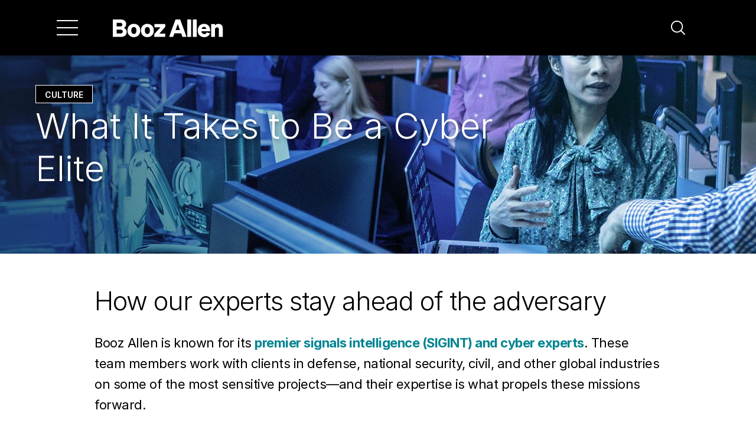

--- FILE ---
content_type: text/html;charset=utf-8
request_url: https://www.boozallen.com/e/culture/whats-it-take-to-be-a-cyber-elite.html
body_size: 16281
content:

<!DOCTYPE HTML>
<html lang="en">
<head>
    <meta http-equiv="content-type" content="text/html; charset=UTF-8"/>
<title>What It Takes to Be a Cyber Elite</title>
    <meta name="keywords" content="Recruiting,Intelligence,Cyber Strategy,Cybersecurity,Booz Allen Careers"/>
    <meta name="description" content="Learn how our cyber experts stay on the cutting edge of technology—and ahead of the adversary."/>
    
    
    
<script defer="defer" type="text/javascript" src="https://rum.hlx.page/.rum/@adobe/helix-rum-js@%5E2/dist/rum-standalone.js" data-routing="env=prod,tier=publish,ams=Booz Allen Hamilton"></script>
<link rel="stylesheet" href="/etc.clientlibs/foundation/clientlibs/main.min.ACSHASHb4994788cf1eaeed300a0aa7af53f3c8.css" type="text/css">
<script src="/etc.clientlibs/clientlibs/granite/jquery.min.ACSHASH3e24d4d067ac58228b5004abb50344ef.js"></script>
<script src="/etc.clientlibs/clientlibs/granite/utils.min.ACSHASH3b86602c4e1e0b41d9673f674a75cd4b.js"></script>
<script src="/etc.clientlibs/clientlibs/granite/jquery/granite.min.ACSHASH011c0fc0d0cf131bdff879743a353002.js"></script>
<script src="/etc.clientlibs/foundation/clientlibs/jquery.min.ACSHASHdd9b395c741ce2784096e26619e14910.js"></script>
<script src="/etc.clientlibs/foundation/clientlibs/shared.min.ACSHASHe9d9a3990d7779c2e8e3361187f3d36b.js"></script>
<script src="/etc.clientlibs/foundation/clientlibs/main.min.ACSHASHbe53d5d2acc50492007c4929cbe3ee9e.js"></script>



    
    <link href="/etc/designs/boozallen.css" rel="stylesheet" type="text/css"/>

    








    

    <!-- meta tags -->
<meta http-equiv="X-UA-Compatible" content="IE=edge,chrome=1"/>
<meta name="viewport" content="width=device-width, initial-scale=1.0, minimum-scale=1.0, maximum-scale=3.0"/>

<!-- Metatags -->
<meta name="content-type" content="Culture"/>
<link rel="canonical" href="https://www.boozallen.com/e/culture/whats-it-take-to-be-a-cyber-elite.html"/>
<meta name="category" content="Articles"/>
<meta name="tags" content="Recruiting|Intelligence|Cyber Strategy|Cybersecurity|Booz Allen Careers"/>
<meta name="blurb" content="Booz Allen attracts top-tier cybersecurity talent. Read how they stay at the top of their field."/>
<meta name="thumbnail" content="/content/dam/boozallen_site/esg/images/body/landscape/cyber-lab-elite-thumb.jpg.transform/160x90/q82/feature/image.jpeg"/>
<meta name="large-thumbnail" content="/content/dam/boozallen_site/esg/images/body/landscape/cyber-lab-elite-thumb.jpg.transform/760x428/q82/feature/image.jpeg"/>
<meta name="publishDate" content="2023-03-10"/>
<meta name="content-type-url" content="https://www.boozallen.com/search-results/articles.html?query=&amp;referrerPageUrl=&amp;filters=%7B%7D&amp;facetFilters=%7B%22c_contentTypeTag%22%3A%5B%7B%22c_contentTypeTag%22%3A%7B%22%24eq%22%3A%22Culture%22%7D%7D%5D%7D&amp;verticalUrl=Articles.html"/>

<!-- Analytics metatags -->
<meta name="created-date" content="2025-05-14 15:15:699"/>
<meta name="modified-date" content="2025-05-14 15:15:558"/>

<!-- Facebook share metatags-->
<meta property="og:url" content="https://www.boozallen.com/e/culture/whats-it-take-to-be-a-cyber-elite.html"/>
<meta property="og:title" content="What It Takes to Be a Cyber Elite"/>
<meta property="og:description" content="Learn how our cyber experts stay on the cutting edge of technology—and ahead of the adversary."/>
<meta property="og:image" content="https://www.boozallen.com/assets/boozallen_site/esg/images/body/landscape/cyber-lab-elite-thumb.jpg.img.jpeg"/>

<!-- Twitter share metatags-->
<meta property="twitter:domain" content="Booz Allen Hamilton"/>
<meta name="twitter:card" value="summary"/>
<meta name="twitter:site" value="@BoozAllen"/>

<meta name="twitter:title" content="What It Takes to Be a Cyber Elite"/>
<meta name="twitter:description" content="Learn how our cyber experts stay on the cutting edge of technology—and ahead of the adversary."/>
<meta name="twitter:url" content="https://www.boozallen.com/e/culture/whats-it-take-to-be-a-cyber-elite.html"/>
<meta property="twitter:image" content="https://www.boozallen.com/assets/boozallen_site/esg/images/body/landscape/cyber-lab-elite-thumb.jpg.img.jpeg"/>

<meta name="page-path" content="/author-groups/esg/esg-sub/culture/whats-it-take-to-be-a-cyber-elite"/>





<!-- favicons, apple touch, android and windows icons -->
<link rel="apple-touch-icon-precomposed" sizes="any" href="/etc/designs/boozallen/favicons/apple-touch-icon.png"/>
<link rel="icon" type="image/png" href="/etc/designs/boozallen/favicons/favicon-96x96.png" sizes="96x96"/>
<link rel="icon" type="image/png" href="/etc/designs/boozallen/favicons/favicon-32x32.png" sizes="32x32"/>
<link rel="icon" type="image/png" href="/etc/designs/boozallen/favicons/favicon-16x16.png" sizes="16x16"/>
<link rel="mask-icon" href="/etc/designs/boozallen/favicons/safari-pinned-tab.svg" color="#01807e"/>
<meta name="msapplication-TileColor" content="#ffffff"/>
<meta name="msapplication-TileImage" content="/etc/designs/boozallen/favicons/mstile-150x150.png"/>
<meta name="theme-color" content="#ffffff"/>
<meta name="msapplication-config" content="/etc/designs/boozallen/favicons/browserconfig.xml"/>
<link rel="manifest" href="/etc/designs/boozallen/favicons/site.webmanifest"/>


<!-- datagrail custom styles -->
<style id="dg-consent-custom-style">
  :host(.dg-consent-banner) .dg-main-content-explanation {
    font-family: 'Inter', 'Calibri', 'Geneva', sans-serif;
  }

  :host(.dg-consent-banner) .dg-text-body {
    font-weight: 400;
  }

  :host(.dg-consent-banner) .dg-app {
    background: rgb(255 255 255 / 92%);
    font-family: 'Inter', 'Calibri', 'Geneva', sans-serif;
    border-color: #f0f0f0;
    border-width: 1px;
  }

  :host(.dg-consent-banner) .dg-main-content-explanation.dg-text-body {
    font-size: 0.8rem;
  }

  :host(.dg-consent-banner) .dg-button {
    background-color: black;
    color: white;
  }

  :host(.dg-consent-banner) .dg-link {
    font-size: 0.8rem;
  }
</style>

<!-- clientlibs -->


    
<link rel="stylesheet" href="https://www.boozallen.com/etc.clientlibs/boozallen/clientlibs/clientlib-dependencies.min.ACSHASH72edd5a4e9090167229d3880698cd365.css" type="text/css">





  
    
<link rel="stylesheet" href="https://www.boozallen.com/etc.clientlibs/boozallen/clientlibs/clientlib-site.min.ACSHASH4fe45eb2acf7d2021dfbab334f10c333.css" type="text/css">






    
<link rel="stylesheet" href="https://www.boozallen.com/etc.clientlibs/boozallen/clientlibs/vendor/prism.min.ACSHASHde7fa72cac2585c24d0676910f9c8c3c.css" type="text/css">




<!-- js constants -->
<script type="text/javascript">
  var BAH = BAH || {};
  BAH.Constants = {};
</script>

<!-- schema markup -->
<script type="application/ld+json">
  {"@context":"https://schema.org","@id":"https://www.boozallen.com/e/culture/whats-it-take-to-be-a-cyber-elite.html/#webpage","@type":"WebPage","author":{"@context":"https://schema.org","@id":"https://www.boozallen.com/#corporation","@type":"Corporation"},"dateModified":"2025-05-14T15:15:15.558Z","datePublished":"2023-03-09T23:00:00.000-06:00","description":"Learn how our cyber experts stay on the cutting edge of technology—and ahead of the adversary.","image":"https://www.boozallen.com/assets/boozallen_site/esg/images/body/landscape/cyber-lab-elite-thumb.jpg.img.jpeg","keywords":"Recruiting,Intelligence,Cyber Strategy,Cybersecurity,Booz Allen Careers","mainEntity":{"@context":"https://schema.org","@id":"https://www.boozallen.com/e/culture/whats-it-take-to-be-a-cyber-elite.html/#article","@type":"Article","author":{"@context":"https://schema.org","@id":"https://www.boozallen.com/#corporation","@type":"Corporation"},"dateModified":"2025-05-14T15:15:15.558Z","datePublished":"2023-03-09T23:00:00.000-06:00","description":"Learn how our cyber experts stay on the cutting edge of technology—and ahead of the adversary.","headline":"What It Takes to Be a Cyber Elite","image":"https://www.boozallen.com/assets/boozallen_site/esg/images/body/landscape/cyber-lab-elite-thumb.jpg.img.jpeg","keywords":"Recruiting,Intelligence,Cyber Strategy,Cybersecurity,Booz Allen Careers","mainEntityOfPage":"https://www.boozallen.com/e/culture/whats-it-take-to-be-a-cyber-elite.html/#webpage","name":"What It Takes to Be a Cyber Elite"},"name":"What It Takes to Be a Cyber Elite","publisher":{"@context":"https://schema.org","@id":"https://www.boozallen.com/#corporation","@type":"Corporation","additionalType":["https://en.wikipedia.org/wiki/Artificial_intelligence"],"areaServed":["http://www.wikidata.org/entity/Q46","http://www.wikidata.org/entity/Q49","http://www.wikidata.org/entity/Q11708","http://www.wikidata.org/entity/Q27381","http://www.wikidata.org/entity/Q6841320"],"description":"As an advanced technology company with expertise in analytics, digital, engineering, and cyber, we help businesses, government, and military organizations transform.","founders":["Edwin G. Booz","James L. Allen","Carl L. Hamilton"],"foundingDate":"1914-06-18","foundingLocation":{"@context":"https://schema.org","@type":"Place","address":{"@context":"https://schema.org","@type":"PostalAddress","addressLocality":"Evanston","addressRegion":"IL"}},"image":["https://www.boozallen.com/content/dam/boozallen_site/dig/images/body/landscape/transform-defense-with-next-generation-data-solutions.jpg.transform/760x428/q82/feature/image.jpeg","https://www.boozallen.com/content/dam/boozallen_site/sig/images/body/landscape/the-current-state-and-future-promise-of-multi-cloud.jpg.transform/760x428/q82/feature/image.jpeg"],"knowsAbout":["https://en.wikipedia.org/wiki/Analytics","https://en.wikipedia.org/wiki/Artificial_intelligence_engineering","https://en.wikipedia.org/wiki/Government","https://en.wikipedia.org/wiki/Military_organization","https://www.wikidata.org/wiki/Q11016"],"knowsLanguage":"EN","location":{"@context":"https://schema.org","@type":"PostalAddress","addressLocality":"McLean","addressRegion":"VA","name":"McLean (Headquarters) ","postalCode":"22102","streetAddress":"8283 Greensboro Drive, Hamilton Building"},"logo":"https://boozallen.com/content/dam/boozallen_site/homepage/booz-allen-logo.svg","name":"Booz Allen Hamilton","parentOrganization":{"@context":"https://schema.org","@type":"Corporation","name":"Booz Allen Hamilton Holding Corporation","subOrganization":{"@context":"https://schema.org","@id":"https://www.boozallen.com/#corporation","@type":"Corporation"}},"sameAs":["https://twitter.com/BoozAllen","https://www.bah.com/","https://www.facebook.com/boozallen/","https://www.instagram.com/boozallen/","https://www.linkedin.com/company/booz-allen-hamilton"],"url":"https://www.boozallen.com/"}}
</script>

<!-- launch -->
<script src="//assets.adobedtm.com/launch-ENf43030c5d9ac432eb0b5891826b6df29.min.js"></script>


  <link rel="stylesheet" type="text/css" href="https://assets.sitescdn.net/answers-search-bar/v1.2/answers.css"/>
  <script src="https://assets.sitescdn.net/answers-search-bar/v1.2/answerstemplates.compiled.min.js"></script>
  <script>
    function initAnswers() {
      ANSWERS.init({
        apiKey: "5f52d6f3dc31307dde8261a5560f754d",
        experienceKey: "booz\u002Dallen\u002Dhamilton\u002Danswers",
        experienceVersion: "PRODUCTION",
        locale: "en",
        businessId: "3778422",
        templateBundle: TemplateBundle.default,
        onReady: function () {
          ANSWERS.addComponent('SearchBar', {
            container: '.search-form',
            name: 'search-bar',
            redirectUrl: "/search-results.html",
            placeholderText: 'What can we help you with? ',
            customIconUrl:
              '/etc.clientlibs/boozallen/clientlibs/clientlib-site/resources/images/svg/site-search-icon.svg',
          });
          ANSWERS.addComponent('SearchBar', {
            container: '.mobile-search-form',
            name: 'mobile-search-bar',
            redirectUrl: "/search-results.html",
            placeholderText: 'What can we help you with? ',
            customIconUrl:
              '/etc.clientlibs/boozallen/clientlibs/clientlib-site/resources/images/svg/site-search-icon.svg',
          });
        },
      });
    }
  </script>
  <script src="https://assets.sitescdn.net/answers-search-bar/v1.2/answers.min.js" onload="initAnswers()" defer></script>


    
    <link rel="icon" type="image/vnd.microsoft.icon" href="/etc/designs/boozallen/favicon.ico"/>
    <link rel="shortcut icon" type="image/vnd.microsoft.icon" href="/etc/designs/boozallen/favicon.ico"/>
    
</head>
<body class=" article-page"><a href="#content" class="visually-hidden focusable skip-link">
  Skip to main navigation
</a>





    <div class="site-header__container site-header__wrapper" role="navigation" aria-label="main navigation" data-nosnippet>







<nav id="tabs-a9740faedd" class="site-header bah-theme bah-theme--black bah-theme__site-header-theme bah-navigation cmp-tabs" data-cmp-is="tabs" data-placeholder-text="false" data-is-sticky-nav="true" data-is-home-nav="false">
  
  <div class="site-header__top-menu-bar">
    
    
    
    

    <div class="site-header__hamburger-menu site-header-button__container--hamburger button__container--hamburger">
        
    <a class="site-header__hamburger-menu site-header-button--hamburger hamburger-menu-button" aria-label="Menu" aria-expanded="false" tabindex="0">
        <span class="hamburger-menu__vertical-line"></span>
        <span class="hamburger-menu__vertical-line"></span>
        <span class="hamburger-menu__vertical-line"></span>
    </a>

    </div>


    
    <div class="site-header__logo">
      <a href="https://www.boozallen.com" aria-label="Home">
        <img src="https://www.boozallen.com/assets/home/images/homepage/bah-logo.svg" aria-label="Booz Allen Logo"/>
      </a>
    </div>

    
    <div class="site-header__site-search">
      <div class="search-row">
        <div id="search" class="search-container">
    <div class="search-bar-input-container">
        <div class="search-form"></div>
    </div>
</div>

<!--<div-->
<!--    id="mobile-search-button"-->
<!--    class="mobile-search-button"-->
<!--    data-aa-search-->
<!--    tabindex="0"-->
<!--    aria-label="Click to Search"-->
<!--    role="button"-->
<!--&gt;</div>-->
<div class="mobile-search-row">
    <div class="mobile-search-box search-container">
        <div class="mobile-search-form"></div>
    </div>
</div>

      </div>
      <div class="search-icon-wrapper">
        <div id="search-button" class="search-icon fa fa-search" data-toggle="search-button" aria-label="Search" role="button" tabindex="0" data-toggler=".close-icon" data-aa-search="">
          <svg width="24" height="24" viewBox="0 0 24 24" fill="none" xmlns="http://www.w3.org/2000/svg" class="site-header__search-icon">
            <path d="M23.7298 22.425L17.9587 16.6551C19.6314 14.647 20.4655 12.0713 20.2875 9.46378C20.1095 6.85631 18.933 4.41786 17.0029 2.65567C15.0728 0.893482 12.5377 -0.0567572 9.92479 0.00262448C7.31193 0.0620061 4.82254 1.12644 2.97449 2.97449C1.12644 4.82254 0.0620061 7.31193 0.00262448 9.92479C-0.0567572 12.5377 0.893482 15.0728 2.65567 17.0029C4.41786 18.933 6.85631 20.1095 9.46378 20.2875C12.0713 20.4655 14.647 19.6314 16.6551 17.9587L22.425 23.7298C22.5107 23.8155 22.6124 23.8834 22.7243 23.9298C22.8363 23.9761 22.9563 24 23.0774 24C23.1986 24 23.3185 23.9761 23.4305 23.9298C23.5424 23.8834 23.6441 23.8155 23.7298 23.7298C23.8155 23.6441 23.8834 23.5424 23.9298 23.4305C23.9761 23.3185 24 23.1986 24 23.0774C24 22.9563 23.9761 22.8363 23.9298 22.7243C23.8834 22.6124 23.8155 22.5107 23.7298 22.425ZM1.86963 10.1683C1.86963 8.527 2.35634 6.92253 3.26821 5.55782C4.18009 4.1931 5.47616 3.12944 6.99255 2.50133C8.50894 1.87322 10.1775 1.70888 11.7873 2.02909C13.3971 2.34929 14.8758 3.13967 16.0364 4.30026C17.197 5.46086 17.9874 6.93954 18.3076 8.54933C18.6278 10.1591 18.4634 11.8277 17.8353 13.3441C17.2072 14.8605 16.1435 16.1566 14.7788 17.0684C13.4141 17.9803 11.8097 18.467 10.1683 18.467C7.96812 18.4646 5.85874 17.5895 4.30296 16.0337C2.74718 14.4779 1.87207 12.3685 1.86963 10.1683Z" fill="currentColor"/>
          </svg>
        </div>
      </div>
    </div>
  </div>

  
  <div class="site-header__tabs-wrapper">
    
    <div role="tablist" class="site-header__top-tablist site-header__tablist cmp-tabs__tablist" aria-multiselectable="false">
      
      <div role="tab" id="tabs-a9740faedd-item-faab4d2658-tab" class="site-header__tab site-header__tab--active cmp-tabs__tab--active cmp-tabs__tab site-header__link" aria-controls="tabs-a9740faedd-item-faab4d2658-tabpanel" tabindex="0" data-cmp-hook-tabs="tab" data-menu-hook-tab-title="Our Technology">
        
        
    

    
    <div class=" hidden bah-navigation__arrow bah-navigation__arrow--chevron bah-navigation__arrow--left site-header__arrow-button site-header__back-button">
        
  <span class="bah-navigation__arrow-btn--chevron">
    <svg alt="Clickable Chevron Arrow" width="12px" height="23px" viewBox="0 0 12 23" role="presentation" version="1.1" xmlns="http://www.w3.org/2000/svg">
      <title>arrow-right</title>
      <defs>
        <filter id="arrowHover">
          <feColorMatrix color-interpolation-filters="sRGB" type="matrix" values="0.08 0 0 0 0
                                  0 0.92 0 0 0
                                  0 0 0.89 0 0
                                  0 0 0 0.82 0 "/>
        </filter>
      </defs>
      <g stroke="none" stroke-width="1" fill="none" fill-rule="evenodd">
        <g class="bah-navigation__arrow--color" transform="translate(-751.000000, -753.000000)" stroke="#666666" stroke-width="2">
          <g transform="translate(0.000000, 724.000000)">
            <g transform="translate(64.000000, 16.000000)">
              <polyline points="688 14 697.582134 24.2800947 688 35"></polyline>
            </g>
          </g>
        </g>
      </g>
    </svg>
  </span>


        
    </div>


        <a>Our Technology</a>

        
        
    

    
    <div class="  bah-navigation__arrow bah-navigation__arrow--chevron bah-navigation__arrow--right site-header__arrow-button site-header__forward-button">
        
  <span class="bah-navigation__arrow-btn--chevron">
    <svg alt="Clickable Chevron Arrow" width="12px" height="23px" viewBox="0 0 12 23" role="presentation" version="1.1" xmlns="http://www.w3.org/2000/svg">
      <title>arrow-right</title>
      <defs>
        <filter id="arrowHover">
          <feColorMatrix color-interpolation-filters="sRGB" type="matrix" values="0.08 0 0 0 0
                                  0 0.92 0 0 0
                                  0 0 0.89 0 0
                                  0 0 0 0.82 0 "/>
        </filter>
      </defs>
      <g stroke="none" stroke-width="1" fill="none" fill-rule="evenodd">
        <g class="bah-navigation__arrow--color" transform="translate(-751.000000, -753.000000)" stroke="#666666" stroke-width="2">
          <g transform="translate(0.000000, 724.000000)">
            <g transform="translate(64.000000, 16.000000)">
              <polyline points="688 14 697.582134 24.2800947 688 35"></polyline>
            </g>
          </g>
        </g>
      </g>
    </svg>
  </span>


        
    </div>

      </div>
    
      
      <div role="tab" id="tabs-a9740faedd-item-89ee3a6a1f-tab" class="site-header__tab  cmp-tabs__tab site-header__link" aria-controls="tabs-a9740faedd-item-89ee3a6a1f-tabpanel" tabindex="-1" data-cmp-hook-tabs="tab" data-menu-hook-tab-title="Missions">
        
        
    

    
    <div class=" hidden bah-navigation__arrow bah-navigation__arrow--chevron bah-navigation__arrow--left site-header__arrow-button site-header__back-button">
        
  <span class="bah-navigation__arrow-btn--chevron">
    <svg alt="Clickable Chevron Arrow" width="12px" height="23px" viewBox="0 0 12 23" role="presentation" version="1.1" xmlns="http://www.w3.org/2000/svg">
      <title>arrow-right</title>
      <defs>
        <filter id="arrowHover">
          <feColorMatrix color-interpolation-filters="sRGB" type="matrix" values="0.08 0 0 0 0
                                  0 0.92 0 0 0
                                  0 0 0.89 0 0
                                  0 0 0 0.82 0 "/>
        </filter>
      </defs>
      <g stroke="none" stroke-width="1" fill="none" fill-rule="evenodd">
        <g class="bah-navigation__arrow--color" transform="translate(-751.000000, -753.000000)" stroke="#666666" stroke-width="2">
          <g transform="translate(0.000000, 724.000000)">
            <g transform="translate(64.000000, 16.000000)">
              <polyline points="688 14 697.582134 24.2800947 688 35"></polyline>
            </g>
          </g>
        </g>
      </g>
    </svg>
  </span>


        
    </div>


        <a>Missions</a>

        
        
    

    
    <div class="  bah-navigation__arrow bah-navigation__arrow--chevron bah-navigation__arrow--right site-header__arrow-button site-header__forward-button">
        
  <span class="bah-navigation__arrow-btn--chevron">
    <svg alt="Clickable Chevron Arrow" width="12px" height="23px" viewBox="0 0 12 23" role="presentation" version="1.1" xmlns="http://www.w3.org/2000/svg">
      <title>arrow-right</title>
      <defs>
        <filter id="arrowHover">
          <feColorMatrix color-interpolation-filters="sRGB" type="matrix" values="0.08 0 0 0 0
                                  0 0.92 0 0 0
                                  0 0 0.89 0 0
                                  0 0 0 0.82 0 "/>
        </filter>
      </defs>
      <g stroke="none" stroke-width="1" fill="none" fill-rule="evenodd">
        <g class="bah-navigation__arrow--color" transform="translate(-751.000000, -753.000000)" stroke="#666666" stroke-width="2">
          <g transform="translate(0.000000, 724.000000)">
            <g transform="translate(64.000000, 16.000000)">
              <polyline points="688 14 697.582134 24.2800947 688 35"></polyline>
            </g>
          </g>
        </g>
      </g>
    </svg>
  </span>


        
    </div>

      </div>
    
      
      <div role="tab" id="tabs-a9740faedd-item-7046db7e12-tab" class="site-header__tab  cmp-tabs__tab site-header__link" aria-controls="tabs-a9740faedd-item-7046db7e12-tabpanel" tabindex="-1" data-cmp-hook-tabs="tab" data-menu-hook-tab-title="Insights">
        
        
    

    
    <div class=" hidden bah-navigation__arrow bah-navigation__arrow--chevron bah-navigation__arrow--left site-header__arrow-button site-header__back-button">
        
  <span class="bah-navigation__arrow-btn--chevron">
    <svg alt="Clickable Chevron Arrow" width="12px" height="23px" viewBox="0 0 12 23" role="presentation" version="1.1" xmlns="http://www.w3.org/2000/svg">
      <title>arrow-right</title>
      <defs>
        <filter id="arrowHover">
          <feColorMatrix color-interpolation-filters="sRGB" type="matrix" values="0.08 0 0 0 0
                                  0 0.92 0 0 0
                                  0 0 0.89 0 0
                                  0 0 0 0.82 0 "/>
        </filter>
      </defs>
      <g stroke="none" stroke-width="1" fill="none" fill-rule="evenodd">
        <g class="bah-navigation__arrow--color" transform="translate(-751.000000, -753.000000)" stroke="#666666" stroke-width="2">
          <g transform="translate(0.000000, 724.000000)">
            <g transform="translate(64.000000, 16.000000)">
              <polyline points="688 14 697.582134 24.2800947 688 35"></polyline>
            </g>
          </g>
        </g>
      </g>
    </svg>
  </span>


        
    </div>


        <a>Insights</a>

        
        
    

    
    <div class="  bah-navigation__arrow bah-navigation__arrow--chevron bah-navigation__arrow--right site-header__arrow-button site-header__forward-button">
        
  <span class="bah-navigation__arrow-btn--chevron">
    <svg alt="Clickable Chevron Arrow" width="12px" height="23px" viewBox="0 0 12 23" role="presentation" version="1.1" xmlns="http://www.w3.org/2000/svg">
      <title>arrow-right</title>
      <defs>
        <filter id="arrowHover">
          <feColorMatrix color-interpolation-filters="sRGB" type="matrix" values="0.08 0 0 0 0
                                  0 0.92 0 0 0
                                  0 0 0.89 0 0
                                  0 0 0 0.82 0 "/>
        </filter>
      </defs>
      <g stroke="none" stroke-width="1" fill="none" fill-rule="evenodd">
        <g class="bah-navigation__arrow--color" transform="translate(-751.000000, -753.000000)" stroke="#666666" stroke-width="2">
          <g transform="translate(0.000000, 724.000000)">
            <g transform="translate(64.000000, 16.000000)">
              <polyline points="688 14 697.582134 24.2800947 688 35"></polyline>
            </g>
          </g>
        </g>
      </g>
    </svg>
  </span>


        
    </div>

      </div>
    
      
      <div role="tab" id="tabs-a9740faedd-item-bbba614cc5-tab" class="site-header__tab  cmp-tabs__tab site-header__link" aria-controls="tabs-a9740faedd-item-bbba614cc5-tabpanel" tabindex="-1" data-cmp-hook-tabs="tab" data-menu-hook-tab-title="Careers">
        
        
    

    
    <div class=" hidden bah-navigation__arrow bah-navigation__arrow--chevron bah-navigation__arrow--left site-header__arrow-button site-header__back-button">
        
  <span class="bah-navigation__arrow-btn--chevron">
    <svg alt="Clickable Chevron Arrow" width="12px" height="23px" viewBox="0 0 12 23" role="presentation" version="1.1" xmlns="http://www.w3.org/2000/svg">
      <title>arrow-right</title>
      <defs>
        <filter id="arrowHover">
          <feColorMatrix color-interpolation-filters="sRGB" type="matrix" values="0.08 0 0 0 0
                                  0 0.92 0 0 0
                                  0 0 0.89 0 0
                                  0 0 0 0.82 0 "/>
        </filter>
      </defs>
      <g stroke="none" stroke-width="1" fill="none" fill-rule="evenodd">
        <g class="bah-navigation__arrow--color" transform="translate(-751.000000, -753.000000)" stroke="#666666" stroke-width="2">
          <g transform="translate(0.000000, 724.000000)">
            <g transform="translate(64.000000, 16.000000)">
              <polyline points="688 14 697.582134 24.2800947 688 35"></polyline>
            </g>
          </g>
        </g>
      </g>
    </svg>
  </span>


        
    </div>


        <a>Careers</a>

        
        
    

    
    <div class="  bah-navigation__arrow bah-navigation__arrow--chevron bah-navigation__arrow--right site-header__arrow-button site-header__forward-button">
        
  <span class="bah-navigation__arrow-btn--chevron">
    <svg alt="Clickable Chevron Arrow" width="12px" height="23px" viewBox="0 0 12 23" role="presentation" version="1.1" xmlns="http://www.w3.org/2000/svg">
      <title>arrow-right</title>
      <defs>
        <filter id="arrowHover">
          <feColorMatrix color-interpolation-filters="sRGB" type="matrix" values="0.08 0 0 0 0
                                  0 0.92 0 0 0
                                  0 0 0.89 0 0
                                  0 0 0 0.82 0 "/>
        </filter>
      </defs>
      <g stroke="none" stroke-width="1" fill="none" fill-rule="evenodd">
        <g class="bah-navigation__arrow--color" transform="translate(-751.000000, -753.000000)" stroke="#666666" stroke-width="2">
          <g transform="translate(0.000000, 724.000000)">
            <g transform="translate(64.000000, 16.000000)">
              <polyline points="688 14 697.582134 24.2800947 688 35"></polyline>
            </g>
          </g>
        </g>
      </g>
    </svg>
  </span>


        
    </div>

      </div>
    
      
      <div role="tab" id="tabs-a9740faedd-item-5f23b552bf-tab" class="site-header__tab  cmp-tabs__tab site-header__link" aria-controls="tabs-a9740faedd-item-5f23b552bf-tabpanel" tabindex="-1" data-cmp-hook-tabs="tab" data-menu-hook-tab-title="About Us">
        
        
    

    
    <div class=" hidden bah-navigation__arrow bah-navigation__arrow--chevron bah-navigation__arrow--left site-header__arrow-button site-header__back-button">
        
  <span class="bah-navigation__arrow-btn--chevron">
    <svg alt="Clickable Chevron Arrow" width="12px" height="23px" viewBox="0 0 12 23" role="presentation" version="1.1" xmlns="http://www.w3.org/2000/svg">
      <title>arrow-right</title>
      <defs>
        <filter id="arrowHover">
          <feColorMatrix color-interpolation-filters="sRGB" type="matrix" values="0.08 0 0 0 0
                                  0 0.92 0 0 0
                                  0 0 0.89 0 0
                                  0 0 0 0.82 0 "/>
        </filter>
      </defs>
      <g stroke="none" stroke-width="1" fill="none" fill-rule="evenodd">
        <g class="bah-navigation__arrow--color" transform="translate(-751.000000, -753.000000)" stroke="#666666" stroke-width="2">
          <g transform="translate(0.000000, 724.000000)">
            <g transform="translate(64.000000, 16.000000)">
              <polyline points="688 14 697.582134 24.2800947 688 35"></polyline>
            </g>
          </g>
        </g>
      </g>
    </svg>
  </span>


        
    </div>


        <a>About Us</a>

        
        
    

    
    <div class="  bah-navigation__arrow bah-navigation__arrow--chevron bah-navigation__arrow--right site-header__arrow-button site-header__forward-button">
        
  <span class="bah-navigation__arrow-btn--chevron">
    <svg alt="Clickable Chevron Arrow" width="12px" height="23px" viewBox="0 0 12 23" role="presentation" version="1.1" xmlns="http://www.w3.org/2000/svg">
      <title>arrow-right</title>
      <defs>
        <filter id="arrowHover">
          <feColorMatrix color-interpolation-filters="sRGB" type="matrix" values="0.08 0 0 0 0
                                  0 0.92 0 0 0
                                  0 0 0.89 0 0
                                  0 0 0 0.82 0 "/>
        </filter>
      </defs>
      <g stroke="none" stroke-width="1" fill="none" fill-rule="evenodd">
        <g class="bah-navigation__arrow--color" transform="translate(-751.000000, -753.000000)" stroke="#666666" stroke-width="2">
          <g transform="translate(0.000000, 724.000000)">
            <g transform="translate(64.000000, 16.000000)">
              <polyline points="688 14 697.582134 24.2800947 688 35"></polyline>
            </g>
          </g>
        </g>
      </g>
    </svg>
  </span>


        
    </div>

      </div>
    </div>

    
    <div id="tabs-a9740faedd-item-faab4d2658-tabpanel" role="tabpanel" aria-labelledby="tabs-a9740faedd-item-faab4d2658-tab" tabindex="0" class="site-header__panel cmp-tabs__tabpanel cmp-tabs__tabpanel--active" data-cmp-hook-tabs="tabpanel" data-cmp-data-layer="{&#34;tabs-a9740faedd-item-faab4d2658&#34;:{&#34;@type&#34;:&#34;core/wcm/components/tabs/v1/tabs/item&#34;,&#34;repo:modifyDate&#34;:&#34;2026-01-09T15:45:31Z&#34;,&#34;dc:title&#34;:&#34;Our Technology&#34;}}" data-menu-hook-panel-title="Our Technology"><div class="site-header__panel-wrapper">





<div class="site-header__panel-content">
    
    <div class="site-header__panel-description"><div class="cmp-text ">
    
        <h1>Our Technology</h1>
<p> </p>
<p><em>Advanced tech. Deep domain know-how. Cutting-edge solutions engineered for impact.</em></p>

    
</div>

    

</div>

    <!--
        Category Link
        This link is the category level link for the site header. 
        This link corresponds to the main category link
        in the main tabs. It should have a main tab counterpart.
    -->
    

    <div class="site-header__link-container-wrapper site-header__tablist">
        <div class="site-header__link-container" data-top-level-nav-link="true">
            <div class="site-header__link tab-selected">
                
    

    
    <div class="  bah-navigation__arrow bah-navigation__arrow--chevron bah-navigation__arrow--left site-header__arrow-button site-header__back-button site-header__back-button--always-visible">
        
  <span class="bah-navigation__arrow-btn--chevron">
    <svg alt="Clickable Chevron Arrow" width="12px" height="23px" viewBox="0 0 12 23" role="presentation" version="1.1" xmlns="http://www.w3.org/2000/svg">
      <title>arrow-right</title>
      <defs>
        <filter id="arrowHover">
          <feColorMatrix color-interpolation-filters="sRGB" type="matrix" values="0.08 0 0 0 0
                                  0 0.92 0 0 0
                                  0 0 0.89 0 0
                                  0 0 0 0.82 0 "/>
        </filter>
      </defs>
      <g stroke="none" stroke-width="1" fill="none" fill-rule="evenodd">
        <g class="bah-navigation__arrow--color" transform="translate(-751.000000, -753.000000)" stroke="#666666" stroke-width="2">
          <g transform="translate(0.000000, 724.000000)">
            <g transform="translate(64.000000, 16.000000)">
              <polyline points="688 14 697.582134 24.2800947 688 35"></polyline>
            </g>
          </g>
        </g>
      </g>
    </svg>
  </span>


        
    </div>

                <a href="https://www.boozallen.com/expertise/tech-ecosystem.html" class="site-header__link--top-level">
                    <span>Our Technology</span>
                </a>
            </div>
        </div>
    </div>

    

    <div data-placeholder-text="false">







<div id="grid_layout-5a991567ac" class="grid-layout" data-mobile-layout="absolute" data-desktop-layout="absolute" style="--current-color: #ffffff; 
            --link-color: #23d2d7; 
            --link-hover: #00a5b5;
            --button-text-color: #000000;
            --button-bg-color: #23d2d7;
            --button-bg-hover-color: #20bdc2;
            --background-position: absolute;--background-position--lg: absolute;">
    
    
    <div class="grid-layout__row grid-layout__row grid-layout-padding--none">
        <div class="large-4 medium-12 grid-layout__column">


<div class="aem-Grid aem-Grid--12 aem-Grid--default--12 ">
    
    <div class="site-header__link-container-wrapper site-header__tablist aem-GridColumn aem-GridColumn--default--12">





<div class="site-header__link-container" data-top-level-nav-link="false">
    <!--
        Top Level Link
    -->
    <div class="site-header__link">
        
        
    

    
    <div class="  bah-navigation__arrow bah-navigation__arrow--chevron bah-navigation__arrow--left site-header__arrow-button site-header__back-button site-header__back-button--always-visible">
        
  <span class="bah-navigation__arrow-btn--chevron">
    <svg alt="Clickable Chevron Arrow" width="12px" height="23px" viewBox="0 0 12 23" role="presentation" version="1.1" xmlns="http://www.w3.org/2000/svg">
      <title>arrow-right</title>
      <defs>
        <filter id="arrowHover">
          <feColorMatrix color-interpolation-filters="sRGB" type="matrix" values="0.08 0 0 0 0
                                  0 0.92 0 0 0
                                  0 0 0.89 0 0
                                  0 0 0 0.82 0 "/>
        </filter>
      </defs>
      <g stroke="none" stroke-width="1" fill="none" fill-rule="evenodd">
        <g class="bah-navigation__arrow--color" transform="translate(-751.000000, -753.000000)" stroke="#666666" stroke-width="2">
          <g transform="translate(0.000000, 724.000000)">
            <g transform="translate(64.000000, 16.000000)">
              <polyline points="688 14 697.582134 24.2800947 688 35"></polyline>
            </g>
          </g>
        </g>
      </g>
    </svg>
  </span>


        
    </div>

        <a href="https://www.boozallen.com/expertise/artificial-intelligence.html"><span>Artificial Intelligence</span></a>
        
        
    </div>
</div>





    

</div>
<div class="site-header__link-container-wrapper site-header__tablist aem-GridColumn aem-GridColumn--default--12">





<div class="site-header__link-container" data-top-level-nav-link="false">
    <!--
        Top Level Link
    -->
    <div class="site-header__link">
        
        
    

    
    <div class="  bah-navigation__arrow bah-navigation__arrow--chevron bah-navigation__arrow--left site-header__arrow-button site-header__back-button site-header__back-button--always-visible">
        
  <span class="bah-navigation__arrow-btn--chevron">
    <svg alt="Clickable Chevron Arrow" width="12px" height="23px" viewBox="0 0 12 23" role="presentation" version="1.1" xmlns="http://www.w3.org/2000/svg">
      <title>arrow-right</title>
      <defs>
        <filter id="arrowHover">
          <feColorMatrix color-interpolation-filters="sRGB" type="matrix" values="0.08 0 0 0 0
                                  0 0.92 0 0 0
                                  0 0 0.89 0 0
                                  0 0 0 0.82 0 "/>
        </filter>
      </defs>
      <g stroke="none" stroke-width="1" fill="none" fill-rule="evenodd">
        <g class="bah-navigation__arrow--color" transform="translate(-751.000000, -753.000000)" stroke="#666666" stroke-width="2">
          <g transform="translate(0.000000, 724.000000)">
            <g transform="translate(64.000000, 16.000000)">
              <polyline points="688 14 697.582134 24.2800947 688 35"></polyline>
            </g>
          </g>
        </g>
      </g>
    </svg>
  </span>


        
    </div>

        <a href="https://www.boozallen.com/expertise/engineering.html"><span>Engineering</span></a>
        
        
    </div>
</div>





    

</div>

    
</div>
</div>
    
        <div class="large-4 medium-12 grid-layout__column">


<div class="aem-Grid aem-Grid--12 aem-Grid--default--12 ">
    
    <div class="site-header__link-container-wrapper site-header__tablist aem-GridColumn aem-GridColumn--default--12">





<div class="site-header__link-container" data-top-level-nav-link="false">
    <!--
        Top Level Link
    -->
    <div class="site-header__link">
        
        
    

    
    <div class="  bah-navigation__arrow bah-navigation__arrow--chevron bah-navigation__arrow--left site-header__arrow-button site-header__back-button site-header__back-button--always-visible">
        
  <span class="bah-navigation__arrow-btn--chevron">
    <svg alt="Clickable Chevron Arrow" width="12px" height="23px" viewBox="0 0 12 23" role="presentation" version="1.1" xmlns="http://www.w3.org/2000/svg">
      <title>arrow-right</title>
      <defs>
        <filter id="arrowHover">
          <feColorMatrix color-interpolation-filters="sRGB" type="matrix" values="0.08 0 0 0 0
                                  0 0.92 0 0 0
                                  0 0 0.89 0 0
                                  0 0 0 0.82 0 "/>
        </filter>
      </defs>
      <g stroke="none" stroke-width="1" fill="none" fill-rule="evenodd">
        <g class="bah-navigation__arrow--color" transform="translate(-751.000000, -753.000000)" stroke="#666666" stroke-width="2">
          <g transform="translate(0.000000, 724.000000)">
            <g transform="translate(64.000000, 16.000000)">
              <polyline points="688 14 697.582134 24.2800947 688 35"></polyline>
            </g>
          </g>
        </g>
      </g>
    </svg>
  </span>


        
    </div>

        <a href="https://www.boozallen.com/expertise/cybersecurity.html"><span>Cybersecurity</span></a>
        
        
    </div>
</div>





    

</div>
<div class="site-header__link-container-wrapper site-header__tablist aem-GridColumn aem-GridColumn--default--12">







<div class="site-header__link-container" data-top-level-nav-link="false" data-has-submenu>
    <!--
        Submenu Link
        Regular site links.
    -->
    <div class="site-header__link" data-submenu-tab-hook="Technology Accelerators-tab">
        
        
    

    
    <div class="  bah-navigation__arrow bah-navigation__arrow--chevron bah-navigation__arrow--left site-header__arrow-button site-header__back-button">
        
  <span class="bah-navigation__arrow-btn--chevron">
    <svg alt="Clickable Chevron Arrow" width="12px" height="23px" viewBox="0 0 12 23" role="presentation" version="1.1" xmlns="http://www.w3.org/2000/svg">
      <title>arrow-right</title>
      <defs>
        <filter id="arrowHover">
          <feColorMatrix color-interpolation-filters="sRGB" type="matrix" values="0.08 0 0 0 0
                                  0 0.92 0 0 0
                                  0 0 0.89 0 0
                                  0 0 0 0.82 0 "/>
        </filter>
      </defs>
      <g stroke="none" stroke-width="1" fill="none" fill-rule="evenodd">
        <g class="bah-navigation__arrow--color" transform="translate(-751.000000, -753.000000)" stroke="#666666" stroke-width="2">
          <g transform="translate(0.000000, 724.000000)">
            <g transform="translate(64.000000, 16.000000)">
              <polyline points="688 14 697.582134 24.2800947 688 35"></polyline>
            </g>
          </g>
        </g>
      </g>
    </svg>
  </span>


        
    </div>


        <a><span>Technology Accelerators</span></a>

        
        
    

    
    <div class="  bah-navigation__arrow bah-navigation__arrow--chevron bah-navigation__arrow--right site-header__arrow-button site-header__forward-button">
        
  <span class="bah-navigation__arrow-btn--chevron">
    <svg alt="Clickable Chevron Arrow" width="12px" height="23px" viewBox="0 0 12 23" role="presentation" version="1.1" xmlns="http://www.w3.org/2000/svg">
      <title>arrow-right</title>
      <defs>
        <filter id="arrowHover">
          <feColorMatrix color-interpolation-filters="sRGB" type="matrix" values="0.08 0 0 0 0
                                  0 0.92 0 0 0
                                  0 0 0.89 0 0
                                  0 0 0 0.82 0 "/>
        </filter>
      </defs>
      <g stroke="none" stroke-width="1" fill="none" fill-rule="evenodd">
        <g class="bah-navigation__arrow--color" transform="translate(-751.000000, -753.000000)" stroke="#666666" stroke-width="2">
          <g transform="translate(0.000000, 724.000000)">
            <g transform="translate(64.000000, 16.000000)">
              <polyline points="688 14 697.582134 24.2800947 688 35"></polyline>
            </g>
          </g>
        </g>
      </g>
    </svg>
  </span>


        
    </div>

    </div>

    <!--
        Submenu
    -->
    <ul class="site-header__link-submenu-wrapper" data-submenu-panel-hook="Technology Accelerators-tab">
        <li id="Tech Solutions-submenu-item" class="site-header__link--submenu site-header__link">
            <a href="https://www.boozallen.com/expertise/products.html">Tech Solutions</a>
        </li>
    
        <li id="Vellox Reverser-submenu-item" class="site-header__link--submenu site-header__link">
            <a href="https://www.boozallen.com/expertise/products/vellox-reverser.html">Vellox Reverser</a>
        </li>
    </ul>
</div>



    

</div>

    
</div>
</div>
    
        <div class="large-4 medium-12 grid-layout__column">


<div class="aem-Grid aem-Grid--12 aem-Grid--default--12 ">
    
    <div class="site-header__link-container-wrapper site-header__tablist aem-GridColumn aem-GridColumn--default--12">





<div class="site-header__link-container" data-top-level-nav-link="false">
    <!--
        Top Level Link
    -->
    <div class="site-header__link">
        
        
    

    
    <div class="  bah-navigation__arrow bah-navigation__arrow--chevron bah-navigation__arrow--left site-header__arrow-button site-header__back-button site-header__back-button--always-visible">
        
  <span class="bah-navigation__arrow-btn--chevron">
    <svg alt="Clickable Chevron Arrow" width="12px" height="23px" viewBox="0 0 12 23" role="presentation" version="1.1" xmlns="http://www.w3.org/2000/svg">
      <title>arrow-right</title>
      <defs>
        <filter id="arrowHover">
          <feColorMatrix color-interpolation-filters="sRGB" type="matrix" values="0.08 0 0 0 0
                                  0 0.92 0 0 0
                                  0 0 0.89 0 0
                                  0 0 0 0.82 0 "/>
        </filter>
      </defs>
      <g stroke="none" stroke-width="1" fill="none" fill-rule="evenodd">
        <g class="bah-navigation__arrow--color" transform="translate(-751.000000, -753.000000)" stroke="#666666" stroke-width="2">
          <g transform="translate(0.000000, 724.000000)">
            <g transform="translate(64.000000, 16.000000)">
              <polyline points="688 14 697.582134 24.2800947 688 35"></polyline>
            </g>
          </g>
        </g>
      </g>
    </svg>
  </span>


        
    </div>

        <a href="https://www.boozallen.com/expertise/digital-solutions.html"><span>Digital Solutions</span></a>
        
        
    </div>
</div>





    

</div>
<div class="site-header__link-container-wrapper site-header__tablist aem-GridColumn aem-GridColumn--default--12">







<div class="site-header__link-container" data-top-level-nav-link="false" data-has-submenu>
    <!--
        Submenu Link
        Regular site links.
    -->
    <div class="site-header__link" data-submenu-tab-hook="Tech Ecosystem-tab">
        
        
    

    
    <div class="  bah-navigation__arrow bah-navigation__arrow--chevron bah-navigation__arrow--left site-header__arrow-button site-header__back-button">
        
  <span class="bah-navigation__arrow-btn--chevron">
    <svg alt="Clickable Chevron Arrow" width="12px" height="23px" viewBox="0 0 12 23" role="presentation" version="1.1" xmlns="http://www.w3.org/2000/svg">
      <title>arrow-right</title>
      <defs>
        <filter id="arrowHover">
          <feColorMatrix color-interpolation-filters="sRGB" type="matrix" values="0.08 0 0 0 0
                                  0 0.92 0 0 0
                                  0 0 0.89 0 0
                                  0 0 0 0.82 0 "/>
        </filter>
      </defs>
      <g stroke="none" stroke-width="1" fill="none" fill-rule="evenodd">
        <g class="bah-navigation__arrow--color" transform="translate(-751.000000, -753.000000)" stroke="#666666" stroke-width="2">
          <g transform="translate(0.000000, 724.000000)">
            <g transform="translate(64.000000, 16.000000)">
              <polyline points="688 14 697.582134 24.2800947 688 35"></polyline>
            </g>
          </g>
        </g>
      </g>
    </svg>
  </span>


        
    </div>


        <a><span>Tech Ecosystem</span></a>

        
        
    

    
    <div class="  bah-navigation__arrow bah-navigation__arrow--chevron bah-navigation__arrow--right site-header__arrow-button site-header__forward-button">
        
  <span class="bah-navigation__arrow-btn--chevron">
    <svg alt="Clickable Chevron Arrow" width="12px" height="23px" viewBox="0 0 12 23" role="presentation" version="1.1" xmlns="http://www.w3.org/2000/svg">
      <title>arrow-right</title>
      <defs>
        <filter id="arrowHover">
          <feColorMatrix color-interpolation-filters="sRGB" type="matrix" values="0.08 0 0 0 0
                                  0 0.92 0 0 0
                                  0 0 0.89 0 0
                                  0 0 0 0.82 0 "/>
        </filter>
      </defs>
      <g stroke="none" stroke-width="1" fill="none" fill-rule="evenodd">
        <g class="bah-navigation__arrow--color" transform="translate(-751.000000, -753.000000)" stroke="#666666" stroke-width="2">
          <g transform="translate(0.000000, 724.000000)">
            <g transform="translate(64.000000, 16.000000)">
              <polyline points="688 14 697.582134 24.2800947 688 35"></polyline>
            </g>
          </g>
        </g>
      </g>
    </svg>
  </span>


        
    </div>

    </div>

    <!--
        Submenu
    -->
    <ul class="site-header__link-submenu-wrapper" data-submenu-panel-hook="Tech Ecosystem-tab">
        <li id="Booz Allen Ventures-submenu-item" class="site-header__link--submenu site-header__link">
            <a href="https://www.boozallen.com/expertise/tech-ecosystem/ventures.html">Booz Allen Ventures</a>
        </li>
    
        <li id="Partnerships-submenu-item" class="site-header__link--submenu site-header__link">
            <a href="https://www.boozallen.com/expertise/tech-ecosystem/partner-ecosystem.html">Partnerships</a>
        </li>
    </ul>
</div>



    

</div>

    
</div>
</div>
    </div>


    
    
  
  

  
  
  <div class="grid-layout__background container-layout__wrapper  container-image">
    

    

    <div class="background-misc " style="--bah-background-color: rgba(0, 0, 0, 0.25); --bah-background-blur: 20px;"></div>
  </div>

</div>
</div>
</div>
</div>
</div>
<div id="tabs-a9740faedd-item-89ee3a6a1f-tabpanel" role="tabpanel" aria-labelledby="tabs-a9740faedd-item-89ee3a6a1f-tab" tabindex="0" class="site-header__panel cmp-tabs__tabpanel" data-cmp-hook-tabs="tabpanel" data-cmp-data-layer="{&#34;tabs-a9740faedd-item-89ee3a6a1f&#34;:{&#34;@type&#34;:&#34;core/wcm/components/tabs/v1/tabs/item&#34;,&#34;repo:modifyDate&#34;:&#34;2026-01-09T15:42:54Z&#34;,&#34;dc:title&#34;:&#34;Missions&#34;}}" data-menu-hook-panel-title="Missions"><div class="site-header__panel-wrapper">





<div class="site-header__panel-content">
    
    <div class="site-header__panel-description"><div class="cmp-text ">
    
        <h1>Missions</h1>
<p> </p>
<p><em>Real-world missions. Real-time results—on the battlefield, at the edge, and for the nation.</em></p>

    
</div>

    

</div>

    <!--
        Category Link
        This link is the category level link for the site header. 
        This link corresponds to the main category link
        in the main tabs. It should have a main tab counterpart.
    -->
    

    <div class="site-header__link-container-wrapper site-header__tablist">
        <div class="site-header__link-container" data-top-level-nav-link="true">
            <div class="site-header__link tab-selected">
                
    

    
    <div class="  bah-navigation__arrow bah-navigation__arrow--chevron bah-navigation__arrow--left site-header__arrow-button site-header__back-button site-header__back-button--always-visible">
        
  <span class="bah-navigation__arrow-btn--chevron">
    <svg alt="Clickable Chevron Arrow" width="12px" height="23px" viewBox="0 0 12 23" role="presentation" version="1.1" xmlns="http://www.w3.org/2000/svg">
      <title>arrow-right</title>
      <defs>
        <filter id="arrowHover">
          <feColorMatrix color-interpolation-filters="sRGB" type="matrix" values="0.08 0 0 0 0
                                  0 0.92 0 0 0
                                  0 0 0.89 0 0
                                  0 0 0 0.82 0 "/>
        </filter>
      </defs>
      <g stroke="none" stroke-width="1" fill="none" fill-rule="evenodd">
        <g class="bah-navigation__arrow--color" transform="translate(-751.000000, -753.000000)" stroke="#666666" stroke-width="2">
          <g transform="translate(0.000000, 724.000000)">
            <g transform="translate(64.000000, 16.000000)">
              <polyline points="688 14 697.582134 24.2800947 688 35"></polyline>
            </g>
          </g>
        </g>
      </g>
    </svg>
  </span>


        
    </div>

                <a href="https://www.boozallen.com/markets.html" class="site-header__link--top-level">
                    <span>Missions</span>
                </a>
            </div>
        </div>
    </div>

    

    <div data-placeholder-text="false">







<div id="grid_layout-2219f13175" class="grid-layout" data-mobile-layout="absolute" data-desktop-layout="absolute" style="--current-color: #ffffff; 
            --link-color: #23d2d7; 
            --link-hover: #00a5b5;
            --button-text-color: #000000;
            --button-bg-color: #23d2d7;
            --button-bg-hover-color: #20bdc2;
            --background-position: absolute;--background-position--lg: absolute;">
    
    
    <div class="grid-layout__row grid-layout__row grid-layout-padding--none">
        <div class="large-4 medium-12 grid-layout__column">


<div class="aem-Grid aem-Grid--12 aem-Grid--default--12 ">
    
    <div class="site-header__link-container-wrapper site-header__tablist aem-GridColumn aem-GridColumn--default--12">





<div class="site-header__link-container" data-top-level-nav-link="false">
    <!--
        Top Level Link
    -->
    <div class="site-header__link">
        
        
    

    
    <div class="  bah-navigation__arrow bah-navigation__arrow--chevron bah-navigation__arrow--left site-header__arrow-button site-header__back-button site-header__back-button--always-visible">
        
  <span class="bah-navigation__arrow-btn--chevron">
    <svg alt="Clickable Chevron Arrow" width="12px" height="23px" viewBox="0 0 12 23" role="presentation" version="1.1" xmlns="http://www.w3.org/2000/svg">
      <title>arrow-right</title>
      <defs>
        <filter id="arrowHover">
          <feColorMatrix color-interpolation-filters="sRGB" type="matrix" values="0.08 0 0 0 0
                                  0 0.92 0 0 0
                                  0 0 0.89 0 0
                                  0 0 0 0.82 0 "/>
        </filter>
      </defs>
      <g stroke="none" stroke-width="1" fill="none" fill-rule="evenodd">
        <g class="bah-navigation__arrow--color" transform="translate(-751.000000, -753.000000)" stroke="#666666" stroke-width="2">
          <g transform="translate(0.000000, 724.000000)">
            <g transform="translate(64.000000, 16.000000)">
              <polyline points="688 14 697.582134 24.2800947 688 35"></polyline>
            </g>
          </g>
        </g>
      </g>
    </svg>
  </span>


        
    </div>

        <a href="https://www.boozallen.com/markets/civil-government.html"><span>Civil Government</span></a>
        
        
    </div>
</div>





    

</div>
<div class="site-header__link-container-wrapper site-header__tablist aem-GridColumn aem-GridColumn--default--12">







<div class="site-header__link-container" data-top-level-nav-link="false" data-has-submenu>
    <!--
        Submenu Link
        Regular site links.
    -->
    <div class="site-header__link" data-submenu-tab-hook="Commercial-tab">
        
        
    

    
    <div class="  bah-navigation__arrow bah-navigation__arrow--chevron bah-navigation__arrow--left site-header__arrow-button site-header__back-button">
        
  <span class="bah-navigation__arrow-btn--chevron">
    <svg alt="Clickable Chevron Arrow" width="12px" height="23px" viewBox="0 0 12 23" role="presentation" version="1.1" xmlns="http://www.w3.org/2000/svg">
      <title>arrow-right</title>
      <defs>
        <filter id="arrowHover">
          <feColorMatrix color-interpolation-filters="sRGB" type="matrix" values="0.08 0 0 0 0
                                  0 0.92 0 0 0
                                  0 0 0.89 0 0
                                  0 0 0 0.82 0 "/>
        </filter>
      </defs>
      <g stroke="none" stroke-width="1" fill="none" fill-rule="evenodd">
        <g class="bah-navigation__arrow--color" transform="translate(-751.000000, -753.000000)" stroke="#666666" stroke-width="2">
          <g transform="translate(0.000000, 724.000000)">
            <g transform="translate(64.000000, 16.000000)">
              <polyline points="688 14 697.582134 24.2800947 688 35"></polyline>
            </g>
          </g>
        </g>
      </g>
    </svg>
  </span>


        
    </div>


        <a href="https://www.boozallen.com/markets/commercial-solutions.html"><span>Commercial</span></a>

        
        
    

    
    <div class="  bah-navigation__arrow bah-navigation__arrow--chevron bah-navigation__arrow--right site-header__arrow-button site-header__forward-button">
        
  <span class="bah-navigation__arrow-btn--chevron">
    <svg alt="Clickable Chevron Arrow" width="12px" height="23px" viewBox="0 0 12 23" role="presentation" version="1.1" xmlns="http://www.w3.org/2000/svg">
      <title>arrow-right</title>
      <defs>
        <filter id="arrowHover">
          <feColorMatrix color-interpolation-filters="sRGB" type="matrix" values="0.08 0 0 0 0
                                  0 0.92 0 0 0
                                  0 0 0.89 0 0
                                  0 0 0 0.82 0 "/>
        </filter>
      </defs>
      <g stroke="none" stroke-width="1" fill="none" fill-rule="evenodd">
        <g class="bah-navigation__arrow--color" transform="translate(-751.000000, -753.000000)" stroke="#666666" stroke-width="2">
          <g transform="translate(0.000000, 724.000000)">
            <g transform="translate(64.000000, 16.000000)">
              <polyline points="688 14 697.582134 24.2800947 688 35"></polyline>
            </g>
          </g>
        </g>
      </g>
    </svg>
  </span>


        
    </div>

    </div>

    <!--
        Submenu
    -->
    <ul class="site-header__link-submenu-wrapper" data-submenu-panel-hook="Commercial-tab">
        <li id="Cyber Fusion Centers-submenu-item" class="site-header__link--submenu site-header__link">
            <a href="https://www.boozallen.com/markets/commercial-solutions/cyber-fusion-center.html">Cyber Fusion Centers</a>
        </li>
    
        <li id="Cybersecurity Strategy-submenu-item" class="site-header__link--submenu site-header__link">
            <a href="https://www.boozallen.com/markets/commercial-solutions/cybersecurity-strategy.html">Cybersecurity Strategy</a>
        </li>
    
        <li id="Incident Response-submenu-item" class="site-header__link--submenu site-header__link">
            <a href="https://www.boozallen.com/markets/commercial-solutions/incident-response.html">Incident Response</a>
        </li>
    </ul>
</div>



    

</div>
<div class="site-header__link-container-wrapper site-header__tablist aem-GridColumn aem-GridColumn--default--12">





<div class="site-header__link-container" data-top-level-nav-link="false">
    <!--
        Top Level Link
    -->
    <div class="site-header__link">
        
        
    

    
    <div class="  bah-navigation__arrow bah-navigation__arrow--chevron bah-navigation__arrow--left site-header__arrow-button site-header__back-button site-header__back-button--always-visible">
        
  <span class="bah-navigation__arrow-btn--chevron">
    <svg alt="Clickable Chevron Arrow" width="12px" height="23px" viewBox="0 0 12 23" role="presentation" version="1.1" xmlns="http://www.w3.org/2000/svg">
      <title>arrow-right</title>
      <defs>
        <filter id="arrowHover">
          <feColorMatrix color-interpolation-filters="sRGB" type="matrix" values="0.08 0 0 0 0
                                  0 0.92 0 0 0
                                  0 0 0.89 0 0
                                  0 0 0 0.82 0 "/>
        </filter>
      </defs>
      <g stroke="none" stroke-width="1" fill="none" fill-rule="evenodd">
        <g class="bah-navigation__arrow--color" transform="translate(-751.000000, -753.000000)" stroke="#666666" stroke-width="2">
          <g transform="translate(0.000000, 724.000000)">
            <g transform="translate(64.000000, 16.000000)">
              <polyline points="688 14 697.582134 24.2800947 688 35"></polyline>
            </g>
          </g>
        </g>
      </g>
    </svg>
  </span>


        
    </div>

        <a href="https://www.boozallen.com/markets/defense.html"><span>Defense</span></a>
        
        
    </div>
</div>





    

</div>

    
</div>
</div>
    
        <div class="large-4 medium-12 grid-layout__column">


<div class="aem-Grid aem-Grid--12 aem-Grid--default--12 ">
    
    <div class="site-header__link-container-wrapper site-header__tablist aem-GridColumn aem-GridColumn--default--12">





<div class="site-header__link-container" data-top-level-nav-link="false">
    <!--
        Top Level Link
    -->
    <div class="site-header__link">
        
        
    

    
    <div class="  bah-navigation__arrow bah-navigation__arrow--chevron bah-navigation__arrow--left site-header__arrow-button site-header__back-button site-header__back-button--always-visible">
        
  <span class="bah-navigation__arrow-btn--chevron">
    <svg alt="Clickable Chevron Arrow" width="12px" height="23px" viewBox="0 0 12 23" role="presentation" version="1.1" xmlns="http://www.w3.org/2000/svg">
      <title>arrow-right</title>
      <defs>
        <filter id="arrowHover">
          <feColorMatrix color-interpolation-filters="sRGB" type="matrix" values="0.08 0 0 0 0
                                  0 0.92 0 0 0
                                  0 0 0.89 0 0
                                  0 0 0 0.82 0 "/>
        </filter>
      </defs>
      <g stroke="none" stroke-width="1" fill="none" fill-rule="evenodd">
        <g class="bah-navigation__arrow--color" transform="translate(-751.000000, -753.000000)" stroke="#666666" stroke-width="2">
          <g transform="translate(0.000000, 724.000000)">
            <g transform="translate(64.000000, 16.000000)">
              <polyline points="688 14 697.582134 24.2800947 688 35"></polyline>
            </g>
          </g>
        </g>
      </g>
    </svg>
  </span>


        
    </div>

        <a href="https://www.boozallen.com/markets/energy-resources-and-utilities.html"><span>Energy, Resources &amp; Utilities</span></a>
        
        
    </div>
</div>





    

</div>
<div class="site-header__link-container-wrapper site-header__tablist aem-GridColumn aem-GridColumn--default--12">





<div class="site-header__link-container" data-top-level-nav-link="false">
    <!--
        Top Level Link
    -->
    <div class="site-header__link">
        
        
    

    
    <div class="  bah-navigation__arrow bah-navigation__arrow--chevron bah-navigation__arrow--left site-header__arrow-button site-header__back-button site-header__back-button--always-visible">
        
  <span class="bah-navigation__arrow-btn--chevron">
    <svg alt="Clickable Chevron Arrow" width="12px" height="23px" viewBox="0 0 12 23" role="presentation" version="1.1" xmlns="http://www.w3.org/2000/svg">
      <title>arrow-right</title>
      <defs>
        <filter id="arrowHover">
          <feColorMatrix color-interpolation-filters="sRGB" type="matrix" values="0.08 0 0 0 0
                                  0 0.92 0 0 0
                                  0 0 0.89 0 0
                                  0 0 0 0.82 0 "/>
        </filter>
      </defs>
      <g stroke="none" stroke-width="1" fill="none" fill-rule="evenodd">
        <g class="bah-navigation__arrow--color" transform="translate(-751.000000, -753.000000)" stroke="#666666" stroke-width="2">
          <g transform="translate(0.000000, 724.000000)">
            <g transform="translate(64.000000, 16.000000)">
              <polyline points="688 14 697.582134 24.2800947 688 35"></polyline>
            </g>
          </g>
        </g>
      </g>
    </svg>
  </span>


        
    </div>

        <a href="https://www.boozallen.com/markets/health.html"><span>Health</span></a>
        
        
    </div>
</div>





    

</div>
<div class="site-header__link-container-wrapper site-header__tablist aem-GridColumn aem-GridColumn--default--12">





<div class="site-header__link-container" data-top-level-nav-link="false">
    <!--
        Top Level Link
    -->
    <div class="site-header__link">
        
        
    

    
    <div class="  bah-navigation__arrow bah-navigation__arrow--chevron bah-navigation__arrow--left site-header__arrow-button site-header__back-button site-header__back-button--always-visible">
        
  <span class="bah-navigation__arrow-btn--chevron">
    <svg alt="Clickable Chevron Arrow" width="12px" height="23px" viewBox="0 0 12 23" role="presentation" version="1.1" xmlns="http://www.w3.org/2000/svg">
      <title>arrow-right</title>
      <defs>
        <filter id="arrowHover">
          <feColorMatrix color-interpolation-filters="sRGB" type="matrix" values="0.08 0 0 0 0
                                  0 0.92 0 0 0
                                  0 0 0.89 0 0
                                  0 0 0 0.82 0 "/>
        </filter>
      </defs>
      <g stroke="none" stroke-width="1" fill="none" fill-rule="evenodd">
        <g class="bah-navigation__arrow--color" transform="translate(-751.000000, -753.000000)" stroke="#666666" stroke-width="2">
          <g transform="translate(0.000000, 724.000000)">
            <g transform="translate(64.000000, 16.000000)">
              <polyline points="688 14 697.582134 24.2800947 688 35"></polyline>
            </g>
          </g>
        </g>
      </g>
    </svg>
  </span>


        
    </div>

        <a href="https://www.boozallen.com/markets/homeland-security-and-law-enforcement.html"><span>Homeland Security &amp; Law Enforcement</span></a>
        
        
    </div>
</div>





    

</div>
<div class="site-header__link-container-wrapper site-header__tablist aem-GridColumn aem-GridColumn--default--12">





<div class="site-header__link-container" data-top-level-nav-link="false">
    <!--
        Top Level Link
    -->
    <div class="site-header__link">
        
        
    

    
    <div class="  bah-navigation__arrow bah-navigation__arrow--chevron bah-navigation__arrow--left site-header__arrow-button site-header__back-button site-header__back-button--always-visible">
        
  <span class="bah-navigation__arrow-btn--chevron">
    <svg alt="Clickable Chevron Arrow" width="12px" height="23px" viewBox="0 0 12 23" role="presentation" version="1.1" xmlns="http://www.w3.org/2000/svg">
      <title>arrow-right</title>
      <defs>
        <filter id="arrowHover">
          <feColorMatrix color-interpolation-filters="sRGB" type="matrix" values="0.08 0 0 0 0
                                  0 0.92 0 0 0
                                  0 0 0.89 0 0
                                  0 0 0 0.82 0 "/>
        </filter>
      </defs>
      <g stroke="none" stroke-width="1" fill="none" fill-rule="evenodd">
        <g class="bah-navigation__arrow--color" transform="translate(-751.000000, -753.000000)" stroke="#666666" stroke-width="2">
          <g transform="translate(0.000000, 724.000000)">
            <g transform="translate(64.000000, 16.000000)">
              <polyline points="688 14 697.582134 24.2800947 688 35"></polyline>
            </g>
          </g>
        </g>
      </g>
    </svg>
  </span>


        
    </div>

        <a href="https://www.boozallen.com/markets/intelligence.html"><span>Intelligence</span></a>
        
        
    </div>
</div>





    

</div>

    
</div>
</div>
    
        <div class="large-4 medium-12 grid-layout__column">


<div class="aem-Grid aem-Grid--12 aem-Grid--default--12 ">
    
    <div class="site-header__link-container-wrapper site-header__tablist aem-GridColumn aem-GridColumn--default--12">







<div class="site-header__link-container" data-top-level-nav-link="false" data-has-submenu>
    <!--
        Submenu Link
        Regular site links.
    -->
    <div class="site-header__link" data-submenu-tab-hook="International-tab">
        
        
    

    
    <div class="  bah-navigation__arrow bah-navigation__arrow--chevron bah-navigation__arrow--left site-header__arrow-button site-header__back-button">
        
  <span class="bah-navigation__arrow-btn--chevron">
    <svg alt="Clickable Chevron Arrow" width="12px" height="23px" viewBox="0 0 12 23" role="presentation" version="1.1" xmlns="http://www.w3.org/2000/svg">
      <title>arrow-right</title>
      <defs>
        <filter id="arrowHover">
          <feColorMatrix color-interpolation-filters="sRGB" type="matrix" values="0.08 0 0 0 0
                                  0 0.92 0 0 0
                                  0 0 0.89 0 0
                                  0 0 0 0.82 0 "/>
        </filter>
      </defs>
      <g stroke="none" stroke-width="1" fill="none" fill-rule="evenodd">
        <g class="bah-navigation__arrow--color" transform="translate(-751.000000, -753.000000)" stroke="#666666" stroke-width="2">
          <g transform="translate(0.000000, 724.000000)">
            <g transform="translate(64.000000, 16.000000)">
              <polyline points="688 14 697.582134 24.2800947 688 35"></polyline>
            </g>
          </g>
        </g>
      </g>
    </svg>
  </span>


        
    </div>


        <a href="https://www.boozallen.com/markets/international.html"><span>International</span></a>

        
        
    

    
    <div class="  bah-navigation__arrow bah-navigation__arrow--chevron bah-navigation__arrow--right site-header__arrow-button site-header__forward-button">
        
  <span class="bah-navigation__arrow-btn--chevron">
    <svg alt="Clickable Chevron Arrow" width="12px" height="23px" viewBox="0 0 12 23" role="presentation" version="1.1" xmlns="http://www.w3.org/2000/svg">
      <title>arrow-right</title>
      <defs>
        <filter id="arrowHover">
          <feColorMatrix color-interpolation-filters="sRGB" type="matrix" values="0.08 0 0 0 0
                                  0 0.92 0 0 0
                                  0 0 0.89 0 0
                                  0 0 0 0.82 0 "/>
        </filter>
      </defs>
      <g stroke="none" stroke-width="1" fill="none" fill-rule="evenodd">
        <g class="bah-navigation__arrow--color" transform="translate(-751.000000, -753.000000)" stroke="#666666" stroke-width="2">
          <g transform="translate(0.000000, 724.000000)">
            <g transform="translate(64.000000, 16.000000)">
              <polyline points="688 14 697.582134 24.2800947 688 35"></polyline>
            </g>
          </g>
        </g>
      </g>
    </svg>
  </span>


        
    </div>

    </div>

    <!--
        Submenu
    -->
    <ul class="site-header__link-submenu-wrapper" data-submenu-panel-hook="International-tab">
        <li id="Asia Pacific-submenu-item" class="site-header__link--submenu site-header__link">
            <a href="https://www.boozallen.com/markets/international/asia-pacific.html">Asia Pacific</a>
        </li>
    
        <li id="Europe-submenu-item" class="site-header__link--submenu site-header__link">
            <a href="https://www.boozallen.com/markets/international/europe.html">Europe</a>
        </li>
    </ul>
</div>



    

</div>
<div class="site-header__link-container-wrapper site-header__tablist aem-GridColumn aem-GridColumn--default--12">





<div class="site-header__link-container" data-top-level-nav-link="false">
    <!--
        Top Level Link
    -->
    <div class="site-header__link">
        
        
    

    
    <div class="  bah-navigation__arrow bah-navigation__arrow--chevron bah-navigation__arrow--left site-header__arrow-button site-header__back-button site-header__back-button--always-visible">
        
  <span class="bah-navigation__arrow-btn--chevron">
    <svg alt="Clickable Chevron Arrow" width="12px" height="23px" viewBox="0 0 12 23" role="presentation" version="1.1" xmlns="http://www.w3.org/2000/svg">
      <title>arrow-right</title>
      <defs>
        <filter id="arrowHover">
          <feColorMatrix color-interpolation-filters="sRGB" type="matrix" values="0.08 0 0 0 0
                                  0 0.92 0 0 0
                                  0 0 0.89 0 0
                                  0 0 0 0.82 0 "/>
        </filter>
      </defs>
      <g stroke="none" stroke-width="1" fill="none" fill-rule="evenodd">
        <g class="bah-navigation__arrow--color" transform="translate(-751.000000, -753.000000)" stroke="#666666" stroke-width="2">
          <g transform="translate(0.000000, 724.000000)">
            <g transform="translate(64.000000, 16.000000)">
              <polyline points="688 14 697.582134 24.2800947 688 35"></polyline>
            </g>
          </g>
        </g>
      </g>
    </svg>
  </span>


        
    </div>

        <a href="https://www.boozallen.com/markets/space.html"><span>Space</span></a>
        
        
    </div>
</div>





    

</div>
<div class="site-header__link-container-wrapper site-header__tablist aem-GridColumn aem-GridColumn--default--12">





<div class="site-header__link-container" data-top-level-nav-link="false">
    <!--
        Top Level Link
    -->
    <div class="site-header__link">
        
        
    

    
    <div class="  bah-navigation__arrow bah-navigation__arrow--chevron bah-navigation__arrow--left site-header__arrow-button site-header__back-button site-header__back-button--always-visible">
        
  <span class="bah-navigation__arrow-btn--chevron">
    <svg alt="Clickable Chevron Arrow" width="12px" height="23px" viewBox="0 0 12 23" role="presentation" version="1.1" xmlns="http://www.w3.org/2000/svg">
      <title>arrow-right</title>
      <defs>
        <filter id="arrowHover">
          <feColorMatrix color-interpolation-filters="sRGB" type="matrix" values="0.08 0 0 0 0
                                  0 0.92 0 0 0
                                  0 0 0.89 0 0
                                  0 0 0 0.82 0 "/>
        </filter>
      </defs>
      <g stroke="none" stroke-width="1" fill="none" fill-rule="evenodd">
        <g class="bah-navigation__arrow--color" transform="translate(-751.000000, -753.000000)" stroke="#666666" stroke-width="2">
          <g transform="translate(0.000000, 724.000000)">
            <g transform="translate(64.000000, 16.000000)">
              <polyline points="688 14 697.582134 24.2800947 688 35"></polyline>
            </g>
          </g>
        </g>
      </g>
    </svg>
  </span>


        
    </div>

        <a href="https://www.boozallen.com/markets/transportation.html"><span>Transportation</span></a>
        
        
    </div>
</div>





    

</div>

    
</div>
</div>
    </div>


    
    
  
  

  
  
  <div class="grid-layout__background container-layout__wrapper  container-image">
    

    

    <div class="background-misc " style="--bah-background-color: rgba(0, 0, 0, 0.25); --bah-background-blur: 20px;"></div>
  </div>

</div>
</div>
</div>
</div>
</div>
<div id="tabs-a9740faedd-item-7046db7e12-tabpanel" role="tabpanel" aria-labelledby="tabs-a9740faedd-item-7046db7e12-tab" tabindex="0" class="site-header__panel cmp-tabs__tabpanel" data-cmp-hook-tabs="tabpanel" data-cmp-data-layer="{&#34;tabs-a9740faedd-item-7046db7e12&#34;:{&#34;@type&#34;:&#34;core/wcm/components/tabs/v1/tabs/item&#34;,&#34;repo:modifyDate&#34;:&#34;2025-07-29T21:07:23Z&#34;,&#34;dc:title&#34;:&#34;Insights&#34;}}" data-menu-hook-panel-title="Insights"><div class="site-header__panel-wrapper">





<div class="site-header__panel-content">
    
    <div class="site-header__panel-description"><div class="cmp-text ">
    
        <h1>Insights</h1>
<p> </p>
<p><em>Bold ideas. Expert takes. Breakthrough tech that actually delivered.</em></p>

    
</div>

    

</div>

    <!--
        Category Link
        This link is the category level link for the site header. 
        This link corresponds to the main category link
        in the main tabs. It should have a main tab counterpart.
    -->
    

    <div class="site-header__link-container-wrapper site-header__tablist">
        <div class="site-header__link-container" data-top-level-nav-link="true">
            <div class="site-header__link tab-selected">
                
    

    
    <div class="  bah-navigation__arrow bah-navigation__arrow--chevron bah-navigation__arrow--left site-header__arrow-button site-header__back-button site-header__back-button--always-visible">
        
  <span class="bah-navigation__arrow-btn--chevron">
    <svg alt="Clickable Chevron Arrow" width="12px" height="23px" viewBox="0 0 12 23" role="presentation" version="1.1" xmlns="http://www.w3.org/2000/svg">
      <title>arrow-right</title>
      <defs>
        <filter id="arrowHover">
          <feColorMatrix color-interpolation-filters="sRGB" type="matrix" values="0.08 0 0 0 0
                                  0 0.92 0 0 0
                                  0 0 0.89 0 0
                                  0 0 0 0.82 0 "/>
        </filter>
      </defs>
      <g stroke="none" stroke-width="1" fill="none" fill-rule="evenodd">
        <g class="bah-navigation__arrow--color" transform="translate(-751.000000, -753.000000)" stroke="#666666" stroke-width="2">
          <g transform="translate(0.000000, 724.000000)">
            <g transform="translate(64.000000, 16.000000)">
              <polyline points="688 14 697.582134 24.2800947 688 35"></polyline>
            </g>
          </g>
        </g>
      </g>
    </svg>
  </span>


        
    </div>

                <a href="https://www.boozallen.com/insights.html" class="site-header__link--top-level">
                    <span>Insights</span>
                </a>
            </div>
        </div>
    </div>

    

    <div data-placeholder-text="false">







<div id="grid_layout-fa8d88230d" class="grid-layout" data-mobile-layout="absolute" data-desktop-layout="absolute" style="--current-color: #ffffff; 
            --link-color: #23d2d7; 
            --link-hover: #00a5b5;
            --button-text-color: #000000;
            --button-bg-color: #23d2d7;
            --button-bg-hover-color: #20bdc2;
            --background-position: absolute;--background-position--lg: absolute;">
    
    
    <div class="grid-layout__row grid-layout__row grid-layout-padding--none">
        <div class="large-4 medium-12 grid-layout__column">


<div class="aem-Grid aem-Grid--12 aem-Grid--default--12 ">
    
    <div class="site-header__link-container-wrapper site-header__tablist aem-GridColumn aem-GridColumn--default--12">





<div class="site-header__link-container" data-top-level-nav-link="false">
    <!--
        Top Level Link
    -->
    <div class="site-header__link">
        
        
    

    
    <div class="  bah-navigation__arrow bah-navigation__arrow--chevron bah-navigation__arrow--left site-header__arrow-button site-header__back-button site-header__back-button--always-visible">
        
  <span class="bah-navigation__arrow-btn--chevron">
    <svg alt="Clickable Chevron Arrow" width="12px" height="23px" viewBox="0 0 12 23" role="presentation" version="1.1" xmlns="http://www.w3.org/2000/svg">
      <title>arrow-right</title>
      <defs>
        <filter id="arrowHover">
          <feColorMatrix color-interpolation-filters="sRGB" type="matrix" values="0.08 0 0 0 0
                                  0 0.92 0 0 0
                                  0 0 0.89 0 0
                                  0 0 0 0.82 0 "/>
        </filter>
      </defs>
      <g stroke="none" stroke-width="1" fill="none" fill-rule="evenodd">
        <g class="bah-navigation__arrow--color" transform="translate(-751.000000, -753.000000)" stroke="#666666" stroke-width="2">
          <g transform="translate(0.000000, 724.000000)">
            <g transform="translate(64.000000, 16.000000)">
              <polyline points="688 14 697.582134 24.2800947 688 35"></polyline>
            </g>
          </g>
        </g>
      </g>
    </svg>
  </span>


        
    </div>

        <a href="https://www.boozallen.com/insights/velocity.html"><span>Velocity Magazine</span></a>
        
        
    </div>
</div>





    

</div>
<div class="site-header__link-container-wrapper site-header__tablist aem-GridColumn aem-GridColumn--default--12">





<div class="site-header__link-container" data-top-level-nav-link="false">
    <!--
        Top Level Link
    -->
    <div class="site-header__link">
        
        
    

    
    <div class="  bah-navigation__arrow bah-navigation__arrow--chevron bah-navigation__arrow--left site-header__arrow-button site-header__back-button site-header__back-button--always-visible">
        
  <span class="bah-navigation__arrow-btn--chevron">
    <svg alt="Clickable Chevron Arrow" width="12px" height="23px" viewBox="0 0 12 23" role="presentation" version="1.1" xmlns="http://www.w3.org/2000/svg">
      <title>arrow-right</title>
      <defs>
        <filter id="arrowHover">
          <feColorMatrix color-interpolation-filters="sRGB" type="matrix" values="0.08 0 0 0 0
                                  0 0.92 0 0 0
                                  0 0 0.89 0 0
                                  0 0 0 0.82 0 "/>
        </filter>
      </defs>
      <g stroke="none" stroke-width="1" fill="none" fill-rule="evenodd">
        <g class="bah-navigation__arrow--color" transform="translate(-751.000000, -753.000000)" stroke="#666666" stroke-width="2">
          <g transform="translate(0.000000, 724.000000)">
            <g transform="translate(64.000000, 16.000000)">
              <polyline points="688 14 697.582134 24.2800947 688 35"></polyline>
            </g>
          </g>
        </g>
      </g>
    </svg>
  </span>


        
    </div>

        <a href="https://www.boozallen.com/search-results.html?query=Perspectives&tabOrder=.%2Findex.html%2Carticle%2Cnews%2Cmultimedia%2Cevent%2Clocations%2Cpeople&facetFilters=%7B%22c_contentTypeTag%22%3A%5B%7B%22c_contentTypeTag%22%3A%7B%22%24eq%22%3A%22Perspectives%22%7D%7D%5D%2C%22c_tags%22%3A%5B%5D%7D&filters=%7B%7D&sortBys=%5B%7B%22type%22%3A%22FIELD%22%2C%22field%22%3A%22datePosted%22%2C%22direction%22%3A%22DESC%22%7D%5D&referrerPageUrl=https%3A%2F%2Fwww.boozallen.com%2F&verticalUrl=Articles.html"><span>Our Perspectives</span></a>
        
        
    </div>
</div>





    

</div>
<div class="site-header__link-container-wrapper site-header__tablist aem-GridColumn aem-GridColumn--default--12">





<div class="site-header__link-container" data-top-level-nav-link="false">
    <!--
        Top Level Link
    -->
    <div class="site-header__link">
        
        
    

    
    <div class="  bah-navigation__arrow bah-navigation__arrow--chevron bah-navigation__arrow--left site-header__arrow-button site-header__back-button site-header__back-button--always-visible">
        
  <span class="bah-navigation__arrow-btn--chevron">
    <svg alt="Clickable Chevron Arrow" width="12px" height="23px" viewBox="0 0 12 23" role="presentation" version="1.1" xmlns="http://www.w3.org/2000/svg">
      <title>arrow-right</title>
      <defs>
        <filter id="arrowHover">
          <feColorMatrix color-interpolation-filters="sRGB" type="matrix" values="0.08 0 0 0 0
                                  0 0.92 0 0 0
                                  0 0 0.89 0 0
                                  0 0 0 0.82 0 "/>
        </filter>
      </defs>
      <g stroke="none" stroke-width="1" fill="none" fill-rule="evenodd">
        <g class="bah-navigation__arrow--color" transform="translate(-751.000000, -753.000000)" stroke="#666666" stroke-width="2">
          <g transform="translate(0.000000, 724.000000)">
            <g transform="translate(64.000000, 16.000000)">
              <polyline points="688 14 697.582134 24.2800947 688 35"></polyline>
            </g>
          </g>
        </g>
      </g>
    </svg>
  </span>


        
    </div>

        <a href="https://www.boozallen.com/search-results/pages.html?query=Intelligence&tabOrder=.%2Findex.html%2Carticle%2Cevent%2Cpeople%2Cmultimedia%2Cnews%2Clocations&referrerPageUrl=https%3A%2F%2Fwww.boozallen.com%2Fmarkets%2Fintelligence%2Fnext-generation-sensemaking-systems.html&facetFilters=%7B%22c_contentTypeTag%22%3A%5B%5D%2C%22c_tags%22%3A%5B%7B%22c_tags%22%3A%7B%22%24eq%22%3A%22Intelligence%22%7D%7D%5D%7D&filters=%7B%7D&sortBys=%5B%7B%22type%22%3A%22FIELD%22%2C%22field%22%3A%22datePosted%22%2C%22direction%22%3A%22DESC%22%7D%5D&verticalUrl=Articles.html"><span>Intelligence</span></a>
        
        
    </div>
</div>





    

</div>

    
</div>
</div>
    
        <div class="large-4 medium-12 grid-layout__column">


<div class="aem-Grid aem-Grid--12 aem-Grid--default--12 ">
    
    <div class="site-header__link-container-wrapper site-header__tablist aem-GridColumn aem-GridColumn--default--12">





<div class="site-header__link-container" data-top-level-nav-link="false">
    <!--
        Top Level Link
    -->
    <div class="site-header__link">
        
        
    

    
    <div class="  bah-navigation__arrow bah-navigation__arrow--chevron bah-navigation__arrow--left site-header__arrow-button site-header__back-button site-header__back-button--always-visible">
        
  <span class="bah-navigation__arrow-btn--chevron">
    <svg alt="Clickable Chevron Arrow" width="12px" height="23px" viewBox="0 0 12 23" role="presentation" version="1.1" xmlns="http://www.w3.org/2000/svg">
      <title>arrow-right</title>
      <defs>
        <filter id="arrowHover">
          <feColorMatrix color-interpolation-filters="sRGB" type="matrix" values="0.08 0 0 0 0
                                  0 0.92 0 0 0
                                  0 0 0.89 0 0
                                  0 0 0 0.82 0 "/>
        </filter>
      </defs>
      <g stroke="none" stroke-width="1" fill="none" fill-rule="evenodd">
        <g class="bah-navigation__arrow--color" transform="translate(-751.000000, -753.000000)" stroke="#666666" stroke-width="2">
          <g transform="translate(0.000000, 724.000000)">
            <g transform="translate(64.000000, 16.000000)">
              <polyline points="688 14 697.582134 24.2800947 688 35"></polyline>
            </g>
          </g>
        </g>
      </g>
    </svg>
  </span>


        
    </div>

        <a href="https://www.boozallen.com/search-results.html?query=Reports&tabOrder=.%2Findex.html%2Carticle%2Cevent%2Clocations%2Cmultimedia%2Cnews%2Cpeople&facetFilters=%7B%22c_contentTypeTag%22%3A%5B%7B%22c_contentTypeTag%22%3A%7B%22%24eq%22%3A%22Report%22%7D%7D%5D%2C%22c_tags%22%3A%5B%5D%7D&filters=%7B%7D&sortBys=%5B%7B%22type%22%3A%22FIELD%22%2C%22field%22%3A%22datePosted%22%2C%22direction%22%3A%22DESC%22%7D%5D&referrerPageUrl=https%3A%2F%2Fwww.boozallen.com%2F&verticalUrl=Articles.html"><span>Our Reports</span></a>
        
        
    </div>
</div>





    

</div>
<div class="site-header__link-container-wrapper site-header__tablist aem-GridColumn aem-GridColumn--default--12">





<div class="site-header__link-container" data-top-level-nav-link="false">
    <!--
        Top Level Link
    -->
    <div class="site-header__link">
        
        
    

    
    <div class="  bah-navigation__arrow bah-navigation__arrow--chevron bah-navigation__arrow--left site-header__arrow-button site-header__back-button site-header__back-button--always-visible">
        
  <span class="bah-navigation__arrow-btn--chevron">
    <svg alt="Clickable Chevron Arrow" width="12px" height="23px" viewBox="0 0 12 23" role="presentation" version="1.1" xmlns="http://www.w3.org/2000/svg">
      <title>arrow-right</title>
      <defs>
        <filter id="arrowHover">
          <feColorMatrix color-interpolation-filters="sRGB" type="matrix" values="0.08 0 0 0 0
                                  0 0.92 0 0 0
                                  0 0 0.89 0 0
                                  0 0 0 0.82 0 "/>
        </filter>
      </defs>
      <g stroke="none" stroke-width="1" fill="none" fill-rule="evenodd">
        <g class="bah-navigation__arrow--color" transform="translate(-751.000000, -753.000000)" stroke="#666666" stroke-width="2">
          <g transform="translate(0.000000, 724.000000)">
            <g transform="translate(64.000000, 16.000000)">
              <polyline points="688 14 697.582134 24.2800947 688 35"></polyline>
            </g>
          </g>
        </g>
      </g>
    </svg>
  </span>


        
    </div>

        <a href="https://www.boozallen.com/search-results.html?=&tabOrder=.%2Findex.html%2Carticle%2Cevent%2Clocations%2Cmultimedia%2Cnews%2Cpeople&query=&facetFilters=%7B%22c_contentTypeTag%22%3A%5B%7B%22c_contentTypeTag%22%3A%7B%22%24eq%22%3A%22Case+Study%22%7D%7D%5D%2C%22c_tags%22%3A%5B%5D%7D&filters=%7B%7D&sortBys=%5B%7B%22type%22%3A%22FIELD%22%2C%22field%22%3A%22datePosted%22%2C%22direction%22%3A%22DESC%22%7D%5D&referrerPageUrl=&verticalUrl=Articles.html"><span>Our Work</span></a>
        
        
    </div>
</div>





    

</div>
<div class="site-header__link-container-wrapper site-header__tablist aem-GridColumn aem-GridColumn--default--12">





<div class="site-header__link-container" data-top-level-nav-link="false">
    <!--
        Top Level Link
    -->
    <div class="site-header__link">
        
        
    

    
    <div class="  bah-navigation__arrow bah-navigation__arrow--chevron bah-navigation__arrow--left site-header__arrow-button site-header__back-button site-header__back-button--always-visible">
        
  <span class="bah-navigation__arrow-btn--chevron">
    <svg alt="Clickable Chevron Arrow" width="12px" height="23px" viewBox="0 0 12 23" role="presentation" version="1.1" xmlns="http://www.w3.org/2000/svg">
      <title>arrow-right</title>
      <defs>
        <filter id="arrowHover">
          <feColorMatrix color-interpolation-filters="sRGB" type="matrix" values="0.08 0 0 0 0
                                  0 0.92 0 0 0
                                  0 0 0.89 0 0
                                  0 0 0 0.82 0 "/>
        </filter>
      </defs>
      <g stroke="none" stroke-width="1" fill="none" fill-rule="evenodd">
        <g class="bah-navigation__arrow--color" transform="translate(-751.000000, -753.000000)" stroke="#666666" stroke-width="2">
          <g transform="translate(0.000000, 724.000000)">
            <g transform="translate(64.000000, 16.000000)">
              <polyline points="688 14 697.582134 24.2800947 688 35"></polyline>
            </g>
          </g>
        </g>
      </g>
    </svg>
  </span>


        
    </div>

        <a href="https://www.boozallen.com/search-results/pages.html?query=Artificial+Intelligence&tabOrder=.%2Findex.html%2Carticle%2Cevent%2Cpeople%2Cmultimedia%2Cnews%2Clocations&facetFilters=%7B%22c_contentTypeTag%22%3A%5B%5D%2C%22c_tags%22%3A%5B%7B%22c_tags%22%3A%7B%22%24eq%22%3A%22Artificial+Intelligence%22%7D%7D%5D%7D&filters=%7B%7D&sortBys=%5B%7B%22type%22%3A%22FIELD%22%2C%22field%22%3A%22datePosted%22%2C%22direction%22%3A%22DESC%22%7D%5D&referrerPageUrl=https%3A%2F%2Fwww.boozallen.com%2Finsights%2Fai-research%2Fresponsible-ai-for-mission-innovation.html&verticalUrl=Articles.html"><span>Artificial Intelligence</span></a>
        
        
    </div>
</div>





    

</div>

    
</div>
</div>
    
        <div class="large-4 medium-12 grid-layout__column">


<div class="aem-Grid aem-Grid--12 aem-Grid--default--12 ">
    
    <div class="site-header__link-container-wrapper site-header__tablist aem-GridColumn aem-GridColumn--default--12">





<div class="site-header__link-container" data-top-level-nav-link="false">
    <!--
        Top Level Link
    -->
    <div class="site-header__link">
        
        
    

    
    <div class="  bah-navigation__arrow bah-navigation__arrow--chevron bah-navigation__arrow--left site-header__arrow-button site-header__back-button site-header__back-button--always-visible">
        
  <span class="bah-navigation__arrow-btn--chevron">
    <svg alt="Clickable Chevron Arrow" width="12px" height="23px" viewBox="0 0 12 23" role="presentation" version="1.1" xmlns="http://www.w3.org/2000/svg">
      <title>arrow-right</title>
      <defs>
        <filter id="arrowHover">
          <feColorMatrix color-interpolation-filters="sRGB" type="matrix" values="0.08 0 0 0 0
                                  0 0.92 0 0 0
                                  0 0 0.89 0 0
                                  0 0 0 0.82 0 "/>
        </filter>
      </defs>
      <g stroke="none" stroke-width="1" fill="none" fill-rule="evenodd">
        <g class="bah-navigation__arrow--color" transform="translate(-751.000000, -753.000000)" stroke="#666666" stroke-width="2">
          <g transform="translate(0.000000, 724.000000)">
            <g transform="translate(64.000000, 16.000000)">
              <polyline points="688 14 697.582134 24.2800947 688 35"></polyline>
            </g>
          </g>
        </g>
      </g>
    </svg>
  </span>


        
    </div>

        <a href="https://www.boozallen.com/search-results/pages.html?query=Cybersecurity&tabOrder=.%2Findex.html%2Carticle%2Cevent%2Cpeople%2Cmultimedia%2Cnews%2Clocations&referrerPageUrl=https%3A%2F%2Fwww.boozallen.com%2Finsights%2Fvelocity%2Fachieving-real-time-cyber-defense.html&facetFilters=%7B%22c_contentTypeTag%22%3A%5B%5D%2C%22c_tags%22%3A%5B%7B%22c_tags%22%3A%7B%22%24eq%22%3A%22Cybersecurity%22%7D%7D%5D%7D&filters=%7B%7D&sortBys=%5B%7B%22type%22%3A%22FIELD%22%2C%22field%22%3A%22datePosted%22%2C%22direction%22%3A%22DESC%22%7D%5D&verticalUrl=Articles.html"><span>Cybersecurity</span></a>
        
        
    </div>
</div>





    

</div>
<div class="site-header__link-container-wrapper site-header__tablist aem-GridColumn aem-GridColumn--default--12">





<div class="site-header__link-container" data-top-level-nav-link="false">
    <!--
        Top Level Link
    -->
    <div class="site-header__link">
        
        
    

    
    <div class="  bah-navigation__arrow bah-navigation__arrow--chevron bah-navigation__arrow--left site-header__arrow-button site-header__back-button site-header__back-button--always-visible">
        
  <span class="bah-navigation__arrow-btn--chevron">
    <svg alt="Clickable Chevron Arrow" width="12px" height="23px" viewBox="0 0 12 23" role="presentation" version="1.1" xmlns="http://www.w3.org/2000/svg">
      <title>arrow-right</title>
      <defs>
        <filter id="arrowHover">
          <feColorMatrix color-interpolation-filters="sRGB" type="matrix" values="0.08 0 0 0 0
                                  0 0.92 0 0 0
                                  0 0 0.89 0 0
                                  0 0 0 0.82 0 "/>
        </filter>
      </defs>
      <g stroke="none" stroke-width="1" fill="none" fill-rule="evenodd">
        <g class="bah-navigation__arrow--color" transform="translate(-751.000000, -753.000000)" stroke="#666666" stroke-width="2">
          <g transform="translate(0.000000, 724.000000)">
            <g transform="translate(64.000000, 16.000000)">
              <polyline points="688 14 697.582134 24.2800947 688 35"></polyline>
            </g>
          </g>
        </g>
      </g>
    </svg>
  </span>


        
    </div>

        <a href="https://www.boozallen.com/search-results/pages.html?query=Defense&tabOrder=.%2Findex.html%2Carticle%2Cevent%2Cpeople%2Cmultimedia%2Cnews%2Clocations&referrerPageUrl=https%3A%2F%2Fwww.boozallen.com%2Fmarkets%2Fspace%2Fwhy-space-missions-need-modern-technical-integrator.html&facetFilters=%7B%22c_contentTypeTag%22%3A%5B%5D%2C%22c_tags%22%3A%5B%7B%22c_tags%22%3A%7B%22%24eq%22%3A%22Defense%22%7D%7D%5D%7D&filters=%7B%7D&sortBys=%5B%7B%22type%22%3A%22FIELD%22%2C%22field%22%3A%22datePosted%22%2C%22direction%22%3A%22DESC%22%7D%5D&verticalUrl=Articles.html"><span>Defense</span></a>
        
        
    </div>
</div>





    

</div>
<div class="site-header__link-container-wrapper site-header__tablist aem-GridColumn aem-GridColumn--default--12">





<div class="site-header__link-container" data-top-level-nav-link="false">
    <!--
        Top Level Link
    -->
    <div class="site-header__link">
        
        
    

    
    <div class="  bah-navigation__arrow bah-navigation__arrow--chevron bah-navigation__arrow--left site-header__arrow-button site-header__back-button site-header__back-button--always-visible">
        
  <span class="bah-navigation__arrow-btn--chevron">
    <svg alt="Clickable Chevron Arrow" width="12px" height="23px" viewBox="0 0 12 23" role="presentation" version="1.1" xmlns="http://www.w3.org/2000/svg">
      <title>arrow-right</title>
      <defs>
        <filter id="arrowHover">
          <feColorMatrix color-interpolation-filters="sRGB" type="matrix" values="0.08 0 0 0 0
                                  0 0.92 0 0 0
                                  0 0 0.89 0 0
                                  0 0 0 0.82 0 "/>
        </filter>
      </defs>
      <g stroke="none" stroke-width="1" fill="none" fill-rule="evenodd">
        <g class="bah-navigation__arrow--color" transform="translate(-751.000000, -753.000000)" stroke="#666666" stroke-width="2">
          <g transform="translate(0.000000, 724.000000)">
            <g transform="translate(64.000000, 16.000000)">
              <polyline points="688 14 697.582134 24.2800947 688 35"></polyline>
            </g>
          </g>
        </g>
      </g>
    </svg>
  </span>


        
    </div>

        <a href="https://www.boozallen.com/search-results/pages.html?query=Civil+Government&tabOrder=.%2Findex.html%2Carticle%2Cevent%2Cpeople%2Cmultimedia%2Clocations%2Cnews&referrerPageUrl=https%3A%2F%2Fwww.boozallen.com%2Fc%2Fbio%2Fleadership%2Frichard-crowe.html&facetFilters=%7B%22c_contentTypeTag%22%3A%5B%5D%2C%22c_tags%22%3A%5B%7B%22c_tags%22%3A%7B%22%24eq%22%3A%22Civil+Government%22%7D%7D%5D%7D&filters=%7B%7D&sortBys=%5B%7B%22type%22%3A%22FIELD%22%2C%22field%22%3A%22datePosted%22%2C%22direction%22%3A%22DESC%22%7D%5D&verticalUrl=Articles.html"><span>Civil</span></a>
        
        
    </div>
</div>





    

</div>

    
</div>
</div>
    </div>


    
    
  
  

  
  
  <div class="grid-layout__background container-layout__wrapper  container-image">
    

    

    <div class="background-misc " style="--bah-background-color: rgba(0, 0, 0, 0.25); --bah-background-blur: 20px;"></div>
  </div>

</div>
</div>
</div>
</div>
</div>
<div id="tabs-a9740faedd-item-bbba614cc5-tabpanel" role="tabpanel" aria-labelledby="tabs-a9740faedd-item-bbba614cc5-tab" tabindex="0" class="site-header__panel cmp-tabs__tabpanel" data-cmp-hook-tabs="tabpanel" data-cmp-data-layer="{&#34;tabs-a9740faedd-item-bbba614cc5&#34;:{&#34;@type&#34;:&#34;core/wcm/components/tabs/v1/tabs/item&#34;,&#34;repo:modifyDate&#34;:&#34;2025-07-29T21:07:42Z&#34;,&#34;dc:title&#34;:&#34;Careers&#34;}}" data-menu-hook-panel-title="Careers"><div class="site-header__panel-wrapper">





<div class="site-header__panel-content">
    
    <div class="site-header__panel-description"><div class="cmp-text ">
    
        <h1>Careers</h1>
<p> </p>
<p><em><span class="rte-large">Whether you love solving problems, engineering ideas, or building solutions, there is a place for you at Booz Allen. </span></em></p>

    
</div>

    

</div>

    <!--
        Category Link
        This link is the category level link for the site header. 
        This link corresponds to the main category link
        in the main tabs. It should have a main tab counterpart.
    -->
    

    <div class="site-header__link-container-wrapper site-header__tablist">
        <div class="site-header__link-container" data-top-level-nav-link="true">
            <div class="site-header__link tab-selected">
                
    

    
    <div class="  bah-navigation__arrow bah-navigation__arrow--chevron bah-navigation__arrow--left site-header__arrow-button site-header__back-button site-header__back-button--always-visible">
        
  <span class="bah-navigation__arrow-btn--chevron">
    <svg alt="Clickable Chevron Arrow" width="12px" height="23px" viewBox="0 0 12 23" role="presentation" version="1.1" xmlns="http://www.w3.org/2000/svg">
      <title>arrow-right</title>
      <defs>
        <filter id="arrowHover">
          <feColorMatrix color-interpolation-filters="sRGB" type="matrix" values="0.08 0 0 0 0
                                  0 0.92 0 0 0
                                  0 0 0.89 0 0
                                  0 0 0 0.82 0 "/>
        </filter>
      </defs>
      <g stroke="none" stroke-width="1" fill="none" fill-rule="evenodd">
        <g class="bah-navigation__arrow--color" transform="translate(-751.000000, -753.000000)" stroke="#666666" stroke-width="2">
          <g transform="translate(0.000000, 724.000000)">
            <g transform="translate(64.000000, 16.000000)">
              <polyline points="688 14 697.582134 24.2800947 688 35"></polyline>
            </g>
          </g>
        </g>
      </g>
    </svg>
  </span>


        
    </div>

                <a href="https://www.boozallen.com/careers.html" class="site-header__link--top-level">
                    <span>Careers</span>
                </a>
            </div>
        </div>
    </div>

    

    <div data-placeholder-text="false">







<div id="grid_layout-133a7e51c0" class="grid-layout" data-mobile-layout="absolute" data-desktop-layout="absolute" style="--current-color: #ffffff; 
            --link-color: #23d2d7; 
            --link-hover: #00a5b5;
            --button-text-color: #000000;
            --button-bg-color: #23d2d7;
            --button-bg-hover-color: #20bdc2;
            --background-position: absolute;--background-position--lg: absolute;">
    
    
    <div class="grid-layout__row grid-layout__row grid-layout-padding--none">
        <div class="large-4 medium-12 grid-layout__column">


<div class="aem-Grid aem-Grid--12 aem-Grid--default--12 ">
    
    <div class="site-header__link-container-wrapper site-header__tablist aem-GridColumn aem-GridColumn--default--12">





<div class="site-header__link-container" data-top-level-nav-link="false">
    <!--
        Top Level Link
    -->
    <div class="site-header__link">
        
        
    

    
    <div class="  bah-navigation__arrow bah-navigation__arrow--chevron bah-navigation__arrow--left site-header__arrow-button site-header__back-button site-header__back-button--always-visible">
        
  <span class="bah-navigation__arrow-btn--chevron">
    <svg alt="Clickable Chevron Arrow" width="12px" height="23px" viewBox="0 0 12 23" role="presentation" version="1.1" xmlns="http://www.w3.org/2000/svg">
      <title>arrow-right</title>
      <defs>
        <filter id="arrowHover">
          <feColorMatrix color-interpolation-filters="sRGB" type="matrix" values="0.08 0 0 0 0
                                  0 0.92 0 0 0
                                  0 0 0.89 0 0
                                  0 0 0 0.82 0 "/>
        </filter>
      </defs>
      <g stroke="none" stroke-width="1" fill="none" fill-rule="evenodd">
        <g class="bah-navigation__arrow--color" transform="translate(-751.000000, -753.000000)" stroke="#666666" stroke-width="2">
          <g transform="translate(0.000000, 724.000000)">
            <g transform="translate(64.000000, 16.000000)">
              <polyline points="688 14 697.582134 24.2800947 688 35"></polyline>
            </g>
          </g>
        </g>
      </g>
    </svg>
  </span>


        
    </div>

        <a href="https://careers.boozallen.com/jobs/search"><span>Search Jobs</span></a>
        
        
    </div>
</div>





    

</div>
<div class="site-header__link-container-wrapper site-header__tablist aem-GridColumn aem-GridColumn--default--12">





<div class="site-header__link-container" data-top-level-nav-link="false">
    <!--
        Top Level Link
    -->
    <div class="site-header__link">
        
        
    

    
    <div class="  bah-navigation__arrow bah-navigation__arrow--chevron bah-navigation__arrow--left site-header__arrow-button site-header__back-button site-header__back-button--always-visible">
        
  <span class="bah-navigation__arrow-btn--chevron">
    <svg alt="Clickable Chevron Arrow" width="12px" height="23px" viewBox="0 0 12 23" role="presentation" version="1.1" xmlns="http://www.w3.org/2000/svg">
      <title>arrow-right</title>
      <defs>
        <filter id="arrowHover">
          <feColorMatrix color-interpolation-filters="sRGB" type="matrix" values="0.08 0 0 0 0
                                  0 0.92 0 0 0
                                  0 0 0.89 0 0
                                  0 0 0 0.82 0 "/>
        </filter>
      </defs>
      <g stroke="none" stroke-width="1" fill="none" fill-rule="evenodd">
        <g class="bah-navigation__arrow--color" transform="translate(-751.000000, -753.000000)" stroke="#666666" stroke-width="2">
          <g transform="translate(0.000000, 724.000000)">
            <g transform="translate(64.000000, 16.000000)">
              <polyline points="688 14 697.582134 24.2800947 688 35"></polyline>
            </g>
          </g>
        </g>
      </g>
    </svg>
  </span>


        
    </div>

        <a href="https://careers.boozallen.com/teams/explore"><span>Teams &amp; Missions</span></a>
        
        
    </div>
</div>





    

</div>
<div class="site-header__link-container-wrapper site-header__tablist aem-GridColumn aem-GridColumn--default--12">







<div class="site-header__link-container" data-top-level-nav-link="false" data-has-submenu>
    <!--
        Submenu Link
        Regular site links.
    -->
    <div class="site-header__link" data-submenu-tab-hook="Life at Booz Allen-tab">
        
        
    

    
    <div class="  bah-navigation__arrow bah-navigation__arrow--chevron bah-navigation__arrow--left site-header__arrow-button site-header__back-button">
        
  <span class="bah-navigation__arrow-btn--chevron">
    <svg alt="Clickable Chevron Arrow" width="12px" height="23px" viewBox="0 0 12 23" role="presentation" version="1.1" xmlns="http://www.w3.org/2000/svg">
      <title>arrow-right</title>
      <defs>
        <filter id="arrowHover">
          <feColorMatrix color-interpolation-filters="sRGB" type="matrix" values="0.08 0 0 0 0
                                  0 0.92 0 0 0
                                  0 0 0.89 0 0
                                  0 0 0 0.82 0 "/>
        </filter>
      </defs>
      <g stroke="none" stroke-width="1" fill="none" fill-rule="evenodd">
        <g class="bah-navigation__arrow--color" transform="translate(-751.000000, -753.000000)" stroke="#666666" stroke-width="2">
          <g transform="translate(0.000000, 724.000000)">
            <g transform="translate(64.000000, 16.000000)">
              <polyline points="688 14 697.582134 24.2800947 688 35"></polyline>
            </g>
          </g>
        </g>
      </g>
    </svg>
  </span>


        
    </div>


        <a href="https://www.boozallen.com/careers/life-at-booz.html"><span>Life at Booz Allen</span></a>

        
        
    

    
    <div class="  bah-navigation__arrow bah-navigation__arrow--chevron bah-navigation__arrow--right site-header__arrow-button site-header__forward-button">
        
  <span class="bah-navigation__arrow-btn--chevron">
    <svg alt="Clickable Chevron Arrow" width="12px" height="23px" viewBox="0 0 12 23" role="presentation" version="1.1" xmlns="http://www.w3.org/2000/svg">
      <title>arrow-right</title>
      <defs>
        <filter id="arrowHover">
          <feColorMatrix color-interpolation-filters="sRGB" type="matrix" values="0.08 0 0 0 0
                                  0 0.92 0 0 0
                                  0 0 0.89 0 0
                                  0 0 0 0.82 0 "/>
        </filter>
      </defs>
      <g stroke="none" stroke-width="1" fill="none" fill-rule="evenodd">
        <g class="bah-navigation__arrow--color" transform="translate(-751.000000, -753.000000)" stroke="#666666" stroke-width="2">
          <g transform="translate(0.000000, 724.000000)">
            <g transform="translate(64.000000, 16.000000)">
              <polyline points="688 14 697.582134 24.2800947 688 35"></polyline>
            </g>
          </g>
        </g>
      </g>
    </svg>
  </span>


        
    </div>

    </div>

    <!--
        Submenu
    -->
    <ul class="site-header__link-submenu-wrapper" data-submenu-panel-hook="Life at Booz Allen-tab">
        <li id="Benefits-submenu-item" class="site-header__link--submenu site-header__link">
            <a href="https://www.boozallen.com/careers/candidate-resources/employee-benefits.html">Benefits</a>
        </li>
    
        <li id="Flexibility-submenu-item" class="site-header__link--submenu site-header__link">
            <a href="https://www.boozallen.com/careers/life-at-booz/flexibility-at-booz-allen.html">Flexibility</a>
        </li>
    
        <li id="Professional Development-submenu-item" class="site-header__link--submenu site-header__link">
            <a href="https://www.boozallen.com/careers/life-at-booz/create-and-grow-your-career-with-us.html">Professional Development</a>
        </li>
    </ul>
</div>



    

</div>

    
</div>
</div>
    
        <div class="large-4 medium-12 grid-layout__column">


<div class="aem-Grid aem-Grid--12 aem-Grid--default--12 ">
    
    <div class="site-header__link-container-wrapper site-header__tablist aem-GridColumn aem-GridColumn--default--12">





<div class="site-header__link-container" data-top-level-nav-link="false">
    <!--
        Top Level Link
    -->
    <div class="site-header__link">
        
        
    

    
    <div class="  bah-navigation__arrow bah-navigation__arrow--chevron bah-navigation__arrow--left site-header__arrow-button site-header__back-button site-header__back-button--always-visible">
        
  <span class="bah-navigation__arrow-btn--chevron">
    <svg alt="Clickable Chevron Arrow" width="12px" height="23px" viewBox="0 0 12 23" role="presentation" version="1.1" xmlns="http://www.w3.org/2000/svg">
      <title>arrow-right</title>
      <defs>
        <filter id="arrowHover">
          <feColorMatrix color-interpolation-filters="sRGB" type="matrix" values="0.08 0 0 0 0
                                  0 0.92 0 0 0
                                  0 0 0.89 0 0
                                  0 0 0 0.82 0 "/>
        </filter>
      </defs>
      <g stroke="none" stroke-width="1" fill="none" fill-rule="evenodd">
        <g class="bah-navigation__arrow--color" transform="translate(-751.000000, -753.000000)" stroke="#666666" stroke-width="2">
          <g transform="translate(0.000000, 724.000000)">
            <g transform="translate(64.000000, 16.000000)">
              <polyline points="688 14 697.582134 24.2800947 688 35"></polyline>
            </g>
          </g>
        </g>
      </g>
    </svg>
  </span>


        
    </div>

        <a href="https://www.boozallen.com/careers/locations.html"><span>Locations</span></a>
        
        
    </div>
</div>





    

</div>
<div class="site-header__link-container-wrapper site-header__tablist aem-GridColumn aem-GridColumn--default--12">





<div class="site-header__link-container" data-top-level-nav-link="false">
    <!--
        Top Level Link
    -->
    <div class="site-header__link">
        
        
    

    
    <div class="  bah-navigation__arrow bah-navigation__arrow--chevron bah-navigation__arrow--left site-header__arrow-button site-header__back-button site-header__back-button--always-visible">
        
  <span class="bah-navigation__arrow-btn--chevron">
    <svg alt="Clickable Chevron Arrow" width="12px" height="23px" viewBox="0 0 12 23" role="presentation" version="1.1" xmlns="http://www.w3.org/2000/svg">
      <title>arrow-right</title>
      <defs>
        <filter id="arrowHover">
          <feColorMatrix color-interpolation-filters="sRGB" type="matrix" values="0.08 0 0 0 0
                                  0 0.92 0 0 0
                                  0 0 0.89 0 0
                                  0 0 0 0.82 0 "/>
        </filter>
      </defs>
      <g stroke="none" stroke-width="1" fill="none" fill-rule="evenodd">
        <g class="bah-navigation__arrow--color" transform="translate(-751.000000, -753.000000)" stroke="#666666" stroke-width="2">
          <g transform="translate(0.000000, 724.000000)">
            <g transform="translate(64.000000, 16.000000)">
              <polyline points="688 14 697.582134 24.2800947 688 35"></polyline>
            </g>
          </g>
        </g>
      </g>
    </svg>
  </span>


        
    </div>

        <a href="https://careers.boozallen.com/events/"><span>Recruiting &amp; Networking Events</span></a>
        
        
    </div>
</div>





    

</div>
<div class="site-header__link-container-wrapper site-header__tablist aem-GridColumn aem-GridColumn--default--12">





<div class="site-header__link-container" data-top-level-nav-link="false">
    <!--
        Top Level Link
    -->
    <div class="site-header__link">
        
        
    

    
    <div class="  bah-navigation__arrow bah-navigation__arrow--chevron bah-navigation__arrow--left site-header__arrow-button site-header__back-button site-header__back-button--always-visible">
        
  <span class="bah-navigation__arrow-btn--chevron">
    <svg alt="Clickable Chevron Arrow" width="12px" height="23px" viewBox="0 0 12 23" role="presentation" version="1.1" xmlns="http://www.w3.org/2000/svg">
      <title>arrow-right</title>
      <defs>
        <filter id="arrowHover">
          <feColorMatrix color-interpolation-filters="sRGB" type="matrix" values="0.08 0 0 0 0
                                  0 0.92 0 0 0
                                  0 0 0.89 0 0
                                  0 0 0 0.82 0 "/>
        </filter>
      </defs>
      <g stroke="none" stroke-width="1" fill="none" fill-rule="evenodd">
        <g class="bah-navigation__arrow--color" transform="translate(-751.000000, -753.000000)" stroke="#666666" stroke-width="2">
          <g transform="translate(0.000000, 724.000000)">
            <g transform="translate(64.000000, 16.000000)">
              <polyline points="688 14 697.582134 24.2800947 688 35"></polyline>
            </g>
          </g>
        </g>
      </g>
    </svg>
  </span>


        
    </div>

        <a href="https://careers.boozallen.com/talent/military"><span>Military Talent</span></a>
        
        
    </div>
</div>





    

</div>

    
</div>
</div>
    
        <div class="large-4 medium-12 grid-layout__column">


<div class="aem-Grid aem-Grid--12 aem-Grid--default--12 ">
    
    <div class="site-header__link-container-wrapper site-header__tablist aem-GridColumn aem-GridColumn--default--12">





<div class="site-header__link-container" data-top-level-nav-link="false">
    <!--
        Top Level Link
    -->
    <div class="site-header__link">
        
        
    

    
    <div class="  bah-navigation__arrow bah-navigation__arrow--chevron bah-navigation__arrow--left site-header__arrow-button site-header__back-button site-header__back-button--always-visible">
        
  <span class="bah-navigation__arrow-btn--chevron">
    <svg alt="Clickable Chevron Arrow" width="12px" height="23px" viewBox="0 0 12 23" role="presentation" version="1.1" xmlns="http://www.w3.org/2000/svg">
      <title>arrow-right</title>
      <defs>
        <filter id="arrowHover">
          <feColorMatrix color-interpolation-filters="sRGB" type="matrix" values="0.08 0 0 0 0
                                  0 0.92 0 0 0
                                  0 0 0.89 0 0
                                  0 0 0 0.82 0 "/>
        </filter>
      </defs>
      <g stroke="none" stroke-width="1" fill="none" fill-rule="evenodd">
        <g class="bah-navigation__arrow--color" transform="translate(-751.000000, -753.000000)" stroke="#666666" stroke-width="2">
          <g transform="translate(0.000000, 724.000000)">
            <g transform="translate(64.000000, 16.000000)">
              <polyline points="688 14 697.582134 24.2800947 688 35"></polyline>
            </g>
          </g>
        </g>
      </g>
    </svg>
  </span>


        
    </div>

        <a href="https://careers.boozallen.com/talent/university"><span>University Talent</span></a>
        
        
    </div>
</div>





    

</div>
<div class="site-header__link-container-wrapper site-header__tablist aem-GridColumn aem-GridColumn--default--12">





<div class="site-header__link-container" data-top-level-nav-link="false">
    <!--
        Top Level Link
    -->
    <div class="site-header__link">
        
        
    

    
    <div class="  bah-navigation__arrow bah-navigation__arrow--chevron bah-navigation__arrow--left site-header__arrow-button site-header__back-button site-header__back-button--always-visible">
        
  <span class="bah-navigation__arrow-btn--chevron">
    <svg alt="Clickable Chevron Arrow" width="12px" height="23px" viewBox="0 0 12 23" role="presentation" version="1.1" xmlns="http://www.w3.org/2000/svg">
      <title>arrow-right</title>
      <defs>
        <filter id="arrowHover">
          <feColorMatrix color-interpolation-filters="sRGB" type="matrix" values="0.08 0 0 0 0
                                  0 0.92 0 0 0
                                  0 0 0.89 0 0
                                  0 0 0 0.82 0 "/>
        </filter>
      </defs>
      <g stroke="none" stroke-width="1" fill="none" fill-rule="evenodd">
        <g class="bah-navigation__arrow--color" transform="translate(-751.000000, -753.000000)" stroke="#666666" stroke-width="2">
          <g transform="translate(0.000000, 724.000000)">
            <g transform="translate(64.000000, 16.000000)">
              <polyline points="688 14 697.582134 24.2800947 688 35"></polyline>
            </g>
          </g>
        </g>
      </g>
    </svg>
  </span>


        
    </div>

        <a href="https://www.boozallen.com/careers/candidate-resources.html"><span>Candidate Resources</span></a>
        
        
    </div>
</div>





    

</div>
<div class="site-header__link-container-wrapper site-header__tablist aem-GridColumn aem-GridColumn--default--12">





<div class="site-header__link-container" data-top-level-nav-link="false">
    <!--
        Top Level Link
    -->
    <div class="site-header__link">
        
        
    

    
    <div class="  bah-navigation__arrow bah-navigation__arrow--chevron bah-navigation__arrow--left site-header__arrow-button site-header__back-button site-header__back-button--always-visible">
        
  <span class="bah-navigation__arrow-btn--chevron">
    <svg alt="Clickable Chevron Arrow" width="12px" height="23px" viewBox="0 0 12 23" role="presentation" version="1.1" xmlns="http://www.w3.org/2000/svg">
      <title>arrow-right</title>
      <defs>
        <filter id="arrowHover">
          <feColorMatrix color-interpolation-filters="sRGB" type="matrix" values="0.08 0 0 0 0
                                  0 0.92 0 0 0
                                  0 0 0.89 0 0
                                  0 0 0 0.82 0 "/>
        </filter>
      </defs>
      <g stroke="none" stroke-width="1" fill="none" fill-rule="evenodd">
        <g class="bah-navigation__arrow--color" transform="translate(-751.000000, -753.000000)" stroke="#666666" stroke-width="2">
          <g transform="translate(0.000000, 724.000000)">
            <g transform="translate(64.000000, 16.000000)">
              <polyline points="688 14 697.582134 24.2800947 688 35"></polyline>
            </g>
          </g>
        </g>
      </g>
    </svg>
  </span>


        
    </div>

        <a href="https://bah.wd1.myworkdayjobs.com/BAH_Jobs"><span>Returning Applicants</span></a>
        
        
    </div>
</div>





    

</div>

    
</div>
</div>
    </div>


    
    
  
  

  
  
  <div class="grid-layout__background container-layout__wrapper  container-image">
    

    

    <div class="background-misc " style="--bah-background-color: rgba(0, 0, 0, 0.25); --bah-background-blur: 20px;"></div>
  </div>

</div>
</div>
</div>
</div>
</div>
<div id="tabs-a9740faedd-item-5f23b552bf-tabpanel" role="tabpanel" aria-labelledby="tabs-a9740faedd-item-5f23b552bf-tab" tabindex="0" class="site-header__panel cmp-tabs__tabpanel" data-cmp-hook-tabs="tabpanel" data-cmp-data-layer="{&#34;tabs-a9740faedd-item-5f23b552bf&#34;:{&#34;@type&#34;:&#34;core/wcm/components/tabs/v1/tabs/item&#34;,&#34;repo:modifyDate&#34;:&#34;2025-07-30T12:35:59Z&#34;,&#34;dc:title&#34;:&#34;About Us&#34;}}" data-menu-hook-panel-title="About Us"><div class="site-header__panel-wrapper">





<div class="site-header__panel-content">
    
    <div class="site-header__panel-description"><div class="cmp-text ">
    
        <h1>About Us</h1>
<p> </p>
<p><em>Driven by purpose. Powered by people. Built to solve the nation’s toughest challenges.</em></p>

    
</div>

    

</div>

    <!--
        Category Link
        This link is the category level link for the site header. 
        This link corresponds to the main category link
        in the main tabs. It should have a main tab counterpart.
    -->
    

    <div class="site-header__link-container-wrapper site-header__tablist">
        <div class="site-header__link-container" data-top-level-nav-link="true">
            <div class="site-header__link tab-selected">
                
    

    
    <div class="  bah-navigation__arrow bah-navigation__arrow--chevron bah-navigation__arrow--left site-header__arrow-button site-header__back-button site-header__back-button--always-visible">
        
  <span class="bah-navigation__arrow-btn--chevron">
    <svg alt="Clickable Chevron Arrow" width="12px" height="23px" viewBox="0 0 12 23" role="presentation" version="1.1" xmlns="http://www.w3.org/2000/svg">
      <title>arrow-right</title>
      <defs>
        <filter id="arrowHover">
          <feColorMatrix color-interpolation-filters="sRGB" type="matrix" values="0.08 0 0 0 0
                                  0 0.92 0 0 0
                                  0 0 0.89 0 0
                                  0 0 0 0.82 0 "/>
        </filter>
      </defs>
      <g stroke="none" stroke-width="1" fill="none" fill-rule="evenodd">
        <g class="bah-navigation__arrow--color" transform="translate(-751.000000, -753.000000)" stroke="#666666" stroke-width="2">
          <g transform="translate(0.000000, 724.000000)">
            <g transform="translate(64.000000, 16.000000)">
              <polyline points="688 14 697.582134 24.2800947 688 35"></polyline>
            </g>
          </g>
        </g>
      </g>
    </svg>
  </span>


        
    </div>

                <a href="https://www.boozallen.com/about.html" class="site-header__link--top-level">
                    <span>About Us</span>
                </a>
            </div>
        </div>
    </div>

    

    <div data-placeholder-text="false">







<div id="grid_layout-b2f8c812d3" class="grid-layout" data-mobile-layout="absolute" data-desktop-layout="absolute" style="--current-color: #ffffff; 
            --link-color: #23d2d7; 
            --link-hover: #00a5b5;
            --button-text-color: #000000;
            --button-bg-color: #23d2d7;
            --button-bg-hover-color: #20bdc2;
            --background-position: absolute;--background-position--lg: absolute;">
    
    
    <div class="grid-layout__row grid-layout__row grid-layout-padding--none">
        <div class="large-4 medium-12 grid-layout__column">


<div class="aem-Grid aem-Grid--12 aem-Grid--default--12 ">
    
    <div class="site-header__link-container-wrapper site-header__tablist aem-GridColumn aem-GridColumn--default--12">





<div class="site-header__link-container" data-top-level-nav-link="false">
    <!--
        Top Level Link
    -->
    <div class="site-header__link">
        
        
    

    
    <div class="  bah-navigation__arrow bah-navigation__arrow--chevron bah-navigation__arrow--left site-header__arrow-button site-header__back-button site-header__back-button--always-visible">
        
  <span class="bah-navigation__arrow-btn--chevron">
    <svg alt="Clickable Chevron Arrow" width="12px" height="23px" viewBox="0 0 12 23" role="presentation" version="1.1" xmlns="http://www.w3.org/2000/svg">
      <title>arrow-right</title>
      <defs>
        <filter id="arrowHover">
          <feColorMatrix color-interpolation-filters="sRGB" type="matrix" values="0.08 0 0 0 0
                                  0 0.92 0 0 0
                                  0 0 0.89 0 0
                                  0 0 0 0.82 0 "/>
        </filter>
      </defs>
      <g stroke="none" stroke-width="1" fill="none" fill-rule="evenodd">
        <g class="bah-navigation__arrow--color" transform="translate(-751.000000, -753.000000)" stroke="#666666" stroke-width="2">
          <g transform="translate(0.000000, 724.000000)">
            <g transform="translate(64.000000, 16.000000)">
              <polyline points="688 14 697.582134 24.2800947 688 35"></polyline>
            </g>
          </g>
        </g>
      </g>
    </svg>
  </span>


        
    </div>

        <a href="https://www.boozallen.com/about/awards-and-recognition.html"><span>Awards &amp; Recognition</span></a>
        
        
    </div>
</div>





    

</div>
<div class="site-header__link-container-wrapper site-header__tablist aem-GridColumn aem-GridColumn--default--12">







<div class="site-header__link-container" data-top-level-nav-link="false" data-has-submenu>
    <!--
        Submenu Link
        Regular site links.
    -->
    <div class="site-header__link" data-submenu-tab-hook="Community Impact and Philanthropy-tab">
        
        
    

    
    <div class="  bah-navigation__arrow bah-navigation__arrow--chevron bah-navigation__arrow--left site-header__arrow-button site-header__back-button">
        
  <span class="bah-navigation__arrow-btn--chevron">
    <svg alt="Clickable Chevron Arrow" width="12px" height="23px" viewBox="0 0 12 23" role="presentation" version="1.1" xmlns="http://www.w3.org/2000/svg">
      <title>arrow-right</title>
      <defs>
        <filter id="arrowHover">
          <feColorMatrix color-interpolation-filters="sRGB" type="matrix" values="0.08 0 0 0 0
                                  0 0.92 0 0 0
                                  0 0 0.89 0 0
                                  0 0 0 0.82 0 "/>
        </filter>
      </defs>
      <g stroke="none" stroke-width="1" fill="none" fill-rule="evenodd">
        <g class="bah-navigation__arrow--color" transform="translate(-751.000000, -753.000000)" stroke="#666666" stroke-width="2">
          <g transform="translate(0.000000, 724.000000)">
            <g transform="translate(64.000000, 16.000000)">
              <polyline points="688 14 697.582134 24.2800947 688 35"></polyline>
            </g>
          </g>
        </g>
      </g>
    </svg>
  </span>


        
    </div>


        <a href="https://www.boozallen.com/about/social-impact.html"><span>Community Impact and Philanthropy</span></a>

        
        
    

    
    <div class="  bah-navigation__arrow bah-navigation__arrow--chevron bah-navigation__arrow--right site-header__arrow-button site-header__forward-button">
        
  <span class="bah-navigation__arrow-btn--chevron">
    <svg alt="Clickable Chevron Arrow" width="12px" height="23px" viewBox="0 0 12 23" role="presentation" version="1.1" xmlns="http://www.w3.org/2000/svg">
      <title>arrow-right</title>
      <defs>
        <filter id="arrowHover">
          <feColorMatrix color-interpolation-filters="sRGB" type="matrix" values="0.08 0 0 0 0
                                  0 0.92 0 0 0
                                  0 0 0.89 0 0
                                  0 0 0 0.82 0 "/>
        </filter>
      </defs>
      <g stroke="none" stroke-width="1" fill="none" fill-rule="evenodd">
        <g class="bah-navigation__arrow--color" transform="translate(-751.000000, -753.000000)" stroke="#666666" stroke-width="2">
          <g transform="translate(0.000000, 724.000000)">
            <g transform="translate(64.000000, 16.000000)">
              <polyline points="688 14 697.582134 24.2800947 688 35"></polyline>
            </g>
          </g>
        </g>
      </g>
    </svg>
  </span>


        
    </div>

    </div>

    <!--
        Submenu
    -->
    <ul class="site-header__link-submenu-wrapper" data-submenu-panel-hook="Community Impact and Philanthropy-tab">
        <li id="Booz Allen Foundation-submenu-item" class="site-header__link--submenu site-header__link">
            <a href="https://www.boozallen.com/about/social-impact/foundation.html">Booz Allen Foundation</a>
        </li>
    </ul>
</div>



    

</div>
<div class="site-header__link-container-wrapper site-header__tablist aem-GridColumn aem-GridColumn--default--12">







<div class="site-header__link-container" data-top-level-nav-link="false" data-has-submenu>
    <!--
        Submenu Link
        Regular site links.
    -->
    <div class="site-header__link" data-submenu-tab-hook="Ethics &amp; Compliance-tab">
        
        
    

    
    <div class="  bah-navigation__arrow bah-navigation__arrow--chevron bah-navigation__arrow--left site-header__arrow-button site-header__back-button">
        
  <span class="bah-navigation__arrow-btn--chevron">
    <svg alt="Clickable Chevron Arrow" width="12px" height="23px" viewBox="0 0 12 23" role="presentation" version="1.1" xmlns="http://www.w3.org/2000/svg">
      <title>arrow-right</title>
      <defs>
        <filter id="arrowHover">
          <feColorMatrix color-interpolation-filters="sRGB" type="matrix" values="0.08 0 0 0 0
                                  0 0.92 0 0 0
                                  0 0 0.89 0 0
                                  0 0 0 0.82 0 "/>
        </filter>
      </defs>
      <g stroke="none" stroke-width="1" fill="none" fill-rule="evenodd">
        <g class="bah-navigation__arrow--color" transform="translate(-751.000000, -753.000000)" stroke="#666666" stroke-width="2">
          <g transform="translate(0.000000, 724.000000)">
            <g transform="translate(64.000000, 16.000000)">
              <polyline points="688 14 697.582134 24.2800947 688 35"></polyline>
            </g>
          </g>
        </g>
      </g>
    </svg>
  </span>


        
    </div>


        <a href="https://www.boozallen.com/about/our-values-and-ethics/ethics.html"><span>Ethics &amp; Compliance</span></a>

        
        
    

    
    <div class="  bah-navigation__arrow bah-navigation__arrow--chevron bah-navigation__arrow--right site-header__arrow-button site-header__forward-button">
        
  <span class="bah-navigation__arrow-btn--chevron">
    <svg alt="Clickable Chevron Arrow" width="12px" height="23px" viewBox="0 0 12 23" role="presentation" version="1.1" xmlns="http://www.w3.org/2000/svg">
      <title>arrow-right</title>
      <defs>
        <filter id="arrowHover">
          <feColorMatrix color-interpolation-filters="sRGB" type="matrix" values="0.08 0 0 0 0
                                  0 0.92 0 0 0
                                  0 0 0.89 0 0
                                  0 0 0 0.82 0 "/>
        </filter>
      </defs>
      <g stroke="none" stroke-width="1" fill="none" fill-rule="evenodd">
        <g class="bah-navigation__arrow--color" transform="translate(-751.000000, -753.000000)" stroke="#666666" stroke-width="2">
          <g transform="translate(0.000000, 724.000000)">
            <g transform="translate(64.000000, 16.000000)">
              <polyline points="688 14 697.582134 24.2800947 688 35"></polyline>
            </g>
          </g>
        </g>
      </g>
    </svg>
  </span>


        
    </div>

    </div>

    <!--
        Submenu
    -->
    <ul class="site-header__link-submenu-wrapper" data-submenu-panel-hook="Ethics &amp; Compliance-tab">
        <li id="Policies-submenu-item" class="site-header__link--submenu site-header__link">
            <a href="https://www.boozallen.com/about/our-values-and-ethics/ethics/policies.html">Policies</a>
        </li>
    </ul>
</div>



    

</div>

    
</div>
</div>
    
        <div class="large-4 medium-12 grid-layout__column">


<div class="aem-Grid aem-Grid--12 aem-Grid--default--12 ">
    
    <div class="site-header__link-container-wrapper site-header__tablist aem-GridColumn aem-GridColumn--default--12">





<div class="site-header__link-container" data-top-level-nav-link="false">
    <!--
        Top Level Link
    -->
    <div class="site-header__link">
        
        
    

    
    <div class="  bah-navigation__arrow bah-navigation__arrow--chevron bah-navigation__arrow--left site-header__arrow-button site-header__back-button site-header__back-button--always-visible">
        
  <span class="bah-navigation__arrow-btn--chevron">
    <svg alt="Clickable Chevron Arrow" width="12px" height="23px" viewBox="0 0 12 23" role="presentation" version="1.1" xmlns="http://www.w3.org/2000/svg">
      <title>arrow-right</title>
      <defs>
        <filter id="arrowHover">
          <feColorMatrix color-interpolation-filters="sRGB" type="matrix" values="0.08 0 0 0 0
                                  0 0.92 0 0 0
                                  0 0 0.89 0 0
                                  0 0 0 0.82 0 "/>
        </filter>
      </defs>
      <g stroke="none" stroke-width="1" fill="none" fill-rule="evenodd">
        <g class="bah-navigation__arrow--color" transform="translate(-751.000000, -753.000000)" stroke="#666666" stroke-width="2">
          <g transform="translate(0.000000, 724.000000)">
            <g transform="translate(64.000000, 16.000000)">
              <polyline points="688 14 697.582134 24.2800947 688 35"></polyline>
            </g>
          </g>
        </g>
      </g>
    </svg>
  </span>


        
    </div>

        <a href="https://www.boozallen.com/menu/office-locations.html"><span>Locations</span></a>
        
        
    </div>
</div>





    

</div>
<div class="site-header__link-container-wrapper site-header__tablist aem-GridColumn aem-GridColumn--default--12">





<div class="site-header__link-container" data-top-level-nav-link="false">
    <!--
        Top Level Link
    -->
    <div class="site-header__link">
        
        
    

    
    <div class="  bah-navigation__arrow bah-navigation__arrow--chevron bah-navigation__arrow--left site-header__arrow-button site-header__back-button site-header__back-button--always-visible">
        
  <span class="bah-navigation__arrow-btn--chevron">
    <svg alt="Clickable Chevron Arrow" width="12px" height="23px" viewBox="0 0 12 23" role="presentation" version="1.1" xmlns="http://www.w3.org/2000/svg">
      <title>arrow-right</title>
      <defs>
        <filter id="arrowHover">
          <feColorMatrix color-interpolation-filters="sRGB" type="matrix" values="0.08 0 0 0 0
                                  0 0.92 0 0 0
                                  0 0 0.89 0 0
                                  0 0 0 0.82 0 "/>
        </filter>
      </defs>
      <g stroke="none" stroke-width="1" fill="none" fill-rule="evenodd">
        <g class="bah-navigation__arrow--color" transform="translate(-751.000000, -753.000000)" stroke="#666666" stroke-width="2">
          <g transform="translate(0.000000, 724.000000)">
            <g transform="translate(64.000000, 16.000000)">
              <polyline points="688 14 697.582134 24.2800947 688 35"></polyline>
            </g>
          </g>
        </g>
      </g>
    </svg>
  </span>


        
    </div>

        <a href="https://www.boozallen.com/events.html"><span>Events</span></a>
        
        
    </div>
</div>





    

</div>
<div class="site-header__link-container-wrapper site-header__tablist aem-GridColumn aem-GridColumn--default--12">





<div class="site-header__link-container" data-top-level-nav-link="false">
    <!--
        Top Level Link
    -->
    <div class="site-header__link">
        
        
    

    
    <div class="  bah-navigation__arrow bah-navigation__arrow--chevron bah-navigation__arrow--left site-header__arrow-button site-header__back-button site-header__back-button--always-visible">
        
  <span class="bah-navigation__arrow-btn--chevron">
    <svg alt="Clickable Chevron Arrow" width="12px" height="23px" viewBox="0 0 12 23" role="presentation" version="1.1" xmlns="http://www.w3.org/2000/svg">
      <title>arrow-right</title>
      <defs>
        <filter id="arrowHover">
          <feColorMatrix color-interpolation-filters="sRGB" type="matrix" values="0.08 0 0 0 0
                                  0 0.92 0 0 0
                                  0 0 0.89 0 0
                                  0 0 0 0.82 0 "/>
        </filter>
      </defs>
      <g stroke="none" stroke-width="1" fill="none" fill-rule="evenodd">
        <g class="bah-navigation__arrow--color" transform="translate(-751.000000, -753.000000)" stroke="#666666" stroke-width="2">
          <g transform="translate(0.000000, 724.000000)">
            <g transform="translate(64.000000, 16.000000)">
              <polyline points="688 14 697.582134 24.2800947 688 35"></polyline>
            </g>
          </g>
        </g>
      </g>
    </svg>
  </span>


        
    </div>

        <a href="https://www.boozallen.com/about/our-heritage.html"><span>Our Heritage</span></a>
        
        
    </div>
</div>





    

</div>

    
</div>
</div>
    
        <div class="large-4 medium-12 grid-layout__column">


<div class="aem-Grid aem-Grid--12 aem-Grid--default--12 ">
    
    <div class="site-header__link-container-wrapper site-header__tablist aem-GridColumn aem-GridColumn--default--12">







<div class="site-header__link-container" data-top-level-nav-link="false" data-has-submenu>
    <!--
        Submenu Link
        Regular site links.
    -->
    <div class="site-header__link" data-submenu-tab-hook="People-tab">
        
        
    

    
    <div class="  bah-navigation__arrow bah-navigation__arrow--chevron bah-navigation__arrow--left site-header__arrow-button site-header__back-button">
        
  <span class="bah-navigation__arrow-btn--chevron">
    <svg alt="Clickable Chevron Arrow" width="12px" height="23px" viewBox="0 0 12 23" role="presentation" version="1.1" xmlns="http://www.w3.org/2000/svg">
      <title>arrow-right</title>
      <defs>
        <filter id="arrowHover">
          <feColorMatrix color-interpolation-filters="sRGB" type="matrix" values="0.08 0 0 0 0
                                  0 0.92 0 0 0
                                  0 0 0.89 0 0
                                  0 0 0 0.82 0 "/>
        </filter>
      </defs>
      <g stroke="none" stroke-width="1" fill="none" fill-rule="evenodd">
        <g class="bah-navigation__arrow--color" transform="translate(-751.000000, -753.000000)" stroke="#666666" stroke-width="2">
          <g transform="translate(0.000000, 724.000000)">
            <g transform="translate(64.000000, 16.000000)">
              <polyline points="688 14 697.582134 24.2800947 688 35"></polyline>
            </g>
          </g>
        </g>
      </g>
    </svg>
  </span>


        
    </div>


        <a href="https://www.boozallen.com/about/our-people.html"><span>People</span></a>

        
        
    

    
    <div class="  bah-navigation__arrow bah-navigation__arrow--chevron bah-navigation__arrow--right site-header__arrow-button site-header__forward-button">
        
  <span class="bah-navigation__arrow-btn--chevron">
    <svg alt="Clickable Chevron Arrow" width="12px" height="23px" viewBox="0 0 12 23" role="presentation" version="1.1" xmlns="http://www.w3.org/2000/svg">
      <title>arrow-right</title>
      <defs>
        <filter id="arrowHover">
          <feColorMatrix color-interpolation-filters="sRGB" type="matrix" values="0.08 0 0 0 0
                                  0 0.92 0 0 0
                                  0 0 0.89 0 0
                                  0 0 0 0.82 0 "/>
        </filter>
      </defs>
      <g stroke="none" stroke-width="1" fill="none" fill-rule="evenodd">
        <g class="bah-navigation__arrow--color" transform="translate(-751.000000, -753.000000)" stroke="#666666" stroke-width="2">
          <g transform="translate(0.000000, 724.000000)">
            <g transform="translate(64.000000, 16.000000)">
              <polyline points="688 14 697.582134 24.2800947 688 35"></polyline>
            </g>
          </g>
        </g>
      </g>
    </svg>
  </span>


        
    </div>

    </div>

    <!--
        Submenu
    -->
    <ul class="site-header__link-submenu-wrapper" data-submenu-panel-hook="People-tab">
        <li id="Board of Directors-submenu-item" class="site-header__link--submenu site-header__link">
            <a href="https://www.boozallen.com/about/our-people/board-of-directors.html">Board of Directors</a>
        </li>
    
        <li id="Leadership Team-submenu-item" class="site-header__link--submenu site-header__link">
            <a href="https://www.boozallen.com/about/our-people/our-leadership.html">Leadership Team</a>
        </li>
    
        <li id="Alumni-submenu-item" class="site-header__link--submenu site-header__link">
            <a href="https://www.boozallen.com/about/our-people/alumni.html">Alumni</a>
        </li>
    </ul>
</div>



    

</div>
<div class="site-header__link-container-wrapper site-header__tablist aem-GridColumn aem-GridColumn--default--12">





<div class="site-header__link-container" data-top-level-nav-link="false">
    <!--
        Top Level Link
    -->
    <div class="site-header__link">
        
        
    

    
    <div class="  bah-navigation__arrow bah-navigation__arrow--chevron bah-navigation__arrow--left site-header__arrow-button site-header__back-button site-header__back-button--always-visible">
        
  <span class="bah-navigation__arrow-btn--chevron">
    <svg alt="Clickable Chevron Arrow" width="12px" height="23px" viewBox="0 0 12 23" role="presentation" version="1.1" xmlns="http://www.w3.org/2000/svg">
      <title>arrow-right</title>
      <defs>
        <filter id="arrowHover">
          <feColorMatrix color-interpolation-filters="sRGB" type="matrix" values="0.08 0 0 0 0
                                  0 0.92 0 0 0
                                  0 0 0.89 0 0
                                  0 0 0 0.82 0 "/>
        </filter>
      </defs>
      <g stroke="none" stroke-width="1" fill="none" fill-rule="evenodd">
        <g class="bah-navigation__arrow--color" transform="translate(-751.000000, -753.000000)" stroke="#666666" stroke-width="2">
          <g transform="translate(0.000000, 724.000000)">
            <g transform="translate(64.000000, 16.000000)">
              <polyline points="688 14 697.582134 24.2800947 688 35"></polyline>
            </g>
          </g>
        </g>
      </g>
    </svg>
  </span>


        
    </div>

        <a href="https://www.boozallen.com/about/our-values-and-ethics/leading-with-purpose-and-values.html"><span>Purpose &amp; Values</span></a>
        
        
    </div>
</div>





    

</div>

    
</div>
</div>
    </div>


    
    
  
  

  
  
  <div class="grid-layout__background container-layout__wrapper  container-image">
    

    

    <div class="background-misc " style="--bah-background-color: rgba(0, 0, 0, 0.25); --bah-background-blur: 20px;"></div>
  </div>

</div>
</div>
</div>
</div>
</div>


    
  </div>

  
  <div class="site-header__utilities">
    <ul class="site-header__utilities-list">
      <a href="https://investors.boozallen.com/">
        <li class="site-header__utilities-list ">
          Investors
        </li>
      </a>
    
      <a href="https://newsroom.boozallen.com/">
        <li class="site-header__utilities-list ">
          Newsroom
        </li>
      </a>
    
      <a href="https://www.boozallen.com/menu/government-contract-vehicles.html">
        <li class="site-header__utilities-list ">
          Contracting
        </li>
      </a>
    
      <a href="https://www.boozallen.com/in-our-code.html">
        <li class="site-header__utilities-list link--tealColor">
          It&#39;s In Our Code
        </li>
      </a>
    </ul>
  </div>

  
  
</nav>
</div>



<!-- Hero -->
<div id="content" data-magellan><div class="article-hero-wrapper" data-aa-hero="article">
    <div>  
        <picture>
            <source media="(max-width: 639px)"/>
            <source srcset="/content/dam/boozallen_site/esg/images/body/landscape/cyber-lab-elite-hero.jpg/jcr:content/renditions/original.jpeg.transform/1900x430/q82/feature/image.jpeg" media="(max-width: 3200px)"/>
            <img alt="" class="hero-background" src="/content/dam/boozallen_site/esg/images/body/landscape/cyber-lab-elite-hero.jpg/_jcr_content/renditions/original.jpeg.transform/1900x430/q82/feature/image.jpeg" style="object-position:;"/>
        </picture>
    </div>
    <div class="row">
        <div class="columns large-9 medium-12 small-12">
            <div class="hero-container">
                <div class="hero-data">
                    <div class="content-type-tag">
                        <a href="https://www.boozallen.com/search-results/articles.html?query=&amp;referrerPageUrl=&amp;filters=%7B%7D&amp;facetFilters=%7B%22c_contentTypeTag%22%3A%5B%7B%22c_contentTypeTag%22%3A%7B%22%24eq%22%3A%22Culture%22%7D%7D%5D%7D&amp;verticalUrl=Articles.html" class="button hero-button" data-aa-article-hero-ctt="Culture" data-aa-hero-title="What It Takes to Be a Cyber Elite">Culture</a>
                    </div>
                    
                    <h1>What It Takes to Be a Cyber Elite</h1>
                    
                </div>
            </div>
        </div>
    </div>
</div>
</div>
<div>

  
  

</div>

<div class="sticky-sidebar-container full">
  <div id="sticky-anchor">
    <div class="row">
      <div class="grid-column--center-align columns large-10 full">
        
        <div>




    
    
    <div class="title"><div class="title-component-wrapper" data-cmp-data-layer="{
  &#34;comp-915283594&#34; : {
    &#34;title&#34; : null,
    &#34;url&#34; : &#34;&#34;,
    &#34;type&#34; : &#34;boozallen/components/general/title&#34;
  }
}">
  <h2 id="how-our-experts-stay-ahead-of-the-adversary" class="title title-component title-component--default align-left">
    How our experts stay ahead of the adversary
    
  </h2>
</div>


</div>


    
    
    <div class="text"><div class="cmp-text ">
    
        <p><span class="rte-large">Booz Allen is known for its <a href="https://www.boozallen.com/expertise/cybersecurity.html" title="Cybersecurity">premier signals intelligence (SIGINT) and cyber experts</a>. These team members work with clients in defense, national security, civil, and other global industries on some of the most sensitive projects—and their expertise is what propels these missions forward.</span></p>
<p>Of course, it takes a special set of skills to become a true <a href="https://careers.boozallen.com/teams/cyber" target="_blank" title="Cyber Careers at Booz Allen">cyber expert</a>. That’s where Booz Allen comes in. Read on to find out how our cyber professionals stay ahead of the game.</p>

    
</div>

    

</div>


</div>
      </div>
    </div>
  </div>
</div><!-- /sticky-sidebar-container -->

<!-- Wide Parsys -->
<div class="wide-parsys">




    
    
    <div class="generic_block responsivegrid"><div>
  <!-- FullImage is added here. Background image is removed from following div with javascript -->
  <div class="generic-block gray generic-block-image__wrapper--force-full">
    
  </div>
  <div class="generic-block gray">
    
    <div class="row">
      <div class="small-12 columns">


<div class="aem-Grid aem-Grid--12 aem-Grid--default--12 ">
    
    <div class="title aem-GridColumn aem-GridColumn--default--12"><div class="title-component-wrapper" data-cmp-data-layer="{
  &#34;comp-1480714679&#34; : {
    &#34;title&#34; : null,
    &#34;url&#34; : &#34;&#34;,
    &#34;type&#34; : &#34;boozallen/components/general/title&#34;
  }
}">
  <h3 id="a-commitment-to-growth" class="title title-component title-component--default align-left in-page-nav-target" data-magellan-target="a-commitment-to-growth">
    A Commitment to Growth
    
  </h3>
</div>


</div>
<div class="text aem-GridColumn aem-GridColumn--default--12"><div class="cmp-text ">
    
        <p>Nicholas Wood, a talent director in the company’s National Cyber Platform, directs cyber-specific professional development programs like <a href="https://www.boozallen.com/e/culture/capture-the-flag.html" title="Capture the Flag Exercises">capture-the-flag exercises</a>, advanced technical training, and academic opportunities. These programs help talented cyber professionals continuously upskill in complex, niche, and emerging tradecraft, ultimately preparing them to tackle advanced, national security challenges.</p>
<p>Nicholas knows the importance of this work firsthand—he too has taken advantage of the company’s resources to grow his skills. This growth ultimately enabled him to support some of the toughest technical challenges impacting national security, including “tracking nation-state adversaries’ malicious intent and ethically breaching systems to identify vulnerabilities,” he explains.<br />
</p>
<p>This commitment to growth is part of what it takes to become a cyber elite. And it’s a big reason Booz Allen consistently invests in the people within its discovery capability through investments in training programs in areas like cloud, threat hunting, DevSecOps, and computer network operations. “Booz Allen is committed to advancing the knowledge, skills, and abilities of our people to stay ahead of changes in technology and adversary tradecraft,” says Derek Noppenberger, a senior vice president in the company’s National Cyber Platform. “This fuels a team that delivers the right capabilities at the right time, every time. The result: technical excellence and highly impactful mission outcomes that enable our clients to maintain a competitive advantage over adversaries.”<br />
</p>

    
</div>

    

</div>

    
</div>
</div>
    </div>
  </div>
</div>



</div>


    
    
    <div class="generic_block responsivegrid"><div>
  <!-- FullImage is added here. Background image is removed from following div with javascript -->
  <div class="generic-block generic-block-image__wrapper--force-full">
    
  </div>
  <div class="generic-block">
    
    <div class="row">
      <div class="small-12 columns">


<div class="aem-Grid aem-Grid--12 aem-Grid--default--12 ">
    
    <div class="title aem-GridColumn aem-GridColumn--default--12"><div class="title-component-wrapper" data-cmp-data-layer="{
  &#34;comp-950111&#34; : {
    &#34;title&#34; : null,
    &#34;url&#34; : &#34;&#34;,
    &#34;type&#34; : &#34;boozallen/components/general/title&#34;
  }
}">
  <h3 id="a-diverse-set-of-skills" class="title title-component title-component--default align-left in-page-nav-target" data-magellan-target="a-diverse-set-of-skills">
    A Diverse Set of Skills
    
  </h3>
</div>


</div>
<div class="text aem-GridColumn aem-GridColumn--default--12"><div class="cmp-text ">
    
        <p>To become a true cyber expert, “treat your career portfolio like a stock portfolio and diversify your skills,” recommends Jason Vann, a digital forensics lead. “Your career will flourish if you continue to expand in your weakest areas.” He says it’s important to ensure you have strong knowledge in three core areas: networking, operating systems, and programming. “Knowledgeable employers don’t care that you know how to run Rapid7’s penetration testing software Metasploit if you don’t understand the operating systems and networks that you’re trying to traverse.”  </p>
<p>Eylia Gaitan, a cyber forensics analyst, agrees. “In this discipline, if you’re not moving forward, you’re falling back,” she says. Eylia brought 10 years of experience to the company—and continued to grow that experience to become a top-tier cyber specialist. In addition to other development opportunities, she used Booz Allen’s FlexEd and TechX tuition reimbursement programs to complete her Ph.D. in information technology.<br />
</p>
<p>“<a href="https://www.boozallen.com/expertise/cybersecurity.html" title="Cybersecurity">Cybersecurity is a fast-moving field</a>. It’s imperative to find a company that provides resources to advance skills in areas like network attack, defense, and exploitation,&quot; adds Eylia. “Booz Allen caters to innovation and uses the creativity of individuals to propel both the individual and the mission forward.”<br />
</p>

    
</div>

    

</div>

    
</div>
</div>
    </div>
  </div>
</div>



</div>


    
    
    <div class="generic_block responsivegrid"><div>
  <!-- FullImage is added here. Background image is removed from following div with javascript -->
  <div class="generic-block black generic-block-image__wrapper--force-full">
    
  </div>
  <div class="generic-block black">
    
    <div class="row">
      <div class="small-12 columns">


<div class="aem-Grid aem-Grid--12 aem-Grid--default--12 ">
    
    <div class="column_bah responsivegrid aem-GridColumn aem-GridColumn--default--12">
<div class="row column-bah ">
  <div class="small-12 medium-12 large-12 columns">


<div class="aem-Grid aem-Grid--12 aem-Grid--default--12 ">
    
    <div class="title aem-GridColumn aem-GridColumn--default--12"><div class="title-component-wrapper" data-cmp-data-layer="{
  &#34;comp-1329154985&#34; : {
    &#34;title&#34; : null,
    &#34;url&#34; : &#34;&#34;,
    &#34;type&#34; : &#34;boozallen/components/general/title&#34;
  }
}">
  <h2 id="continue-the-journeygrow-with-us-to-become-a-cyber-elite-" class="title title-component title-component--white align-center">
    Continue the journey—grow with us to become a cyber elite. 
    
  </h2>
</div>


</div>
<div class="title aem-GridColumn aem-GridColumn--default--12"><div class="title-component-wrapper" data-cmp-data-layer="{
  &#34;comp-1170208326&#34; : {
    &#34;title&#34; : null,
    &#34;url&#34; : &#34;&#34;,
    &#34;type&#34; : &#34;boozallen/components/general/title&#34;
  }
}">
  <h3 id="join-us-the-world-cant-wait" class="title title-component title-component--default align-center in-page-nav-target" data-magellan-target="join-us-the-world-cant-wait">
    Join us. The world can&#39;t wait.
    
  </h3>
</div>


</div>
<div class="button_bah aem-GridColumn aem-GridColumn--default--12">

<div class="clearfix">
  <div class="center button-wrapper">
    <a class="button button--white" data-aa-button="Search Cyber Careers" target="_blank" href="https://careers.boozallen.com/teams/cyber/%22National%20Cyber%20Acct%20Group%22?listFilterMode=1">
      Search Cyber Careers
      
    </a>
    
    
  </div>
</div>



    

</div>

    
</div>
</div>
</div>
</div>

    
</div>
</div>
    </div>
  </div>
</div>



</div>


</div>


<div id="article-tag-cloud"><div class="tag-cloud-wrapper clearfix">
    <div class="row">
        <div class="columns large-12 medium-12 small-12">
            <div class="tag-cloud-data">
                <h2>Tags</h2>
                
                    <a href="https://www.boozallen.com/search-results/pages.html?query=Intelligence" class="label" data-aa-tag-cloud="Intelligence">Intelligence</a>
                
                    <a href="https://www.boozallen.com/search-results/pages.html?query=Cyber+Strategy" class="label" data-aa-tag-cloud="Cyber Strategy">Cyber Strategy</a>
                
                    <a href="https://www.boozallen.com/search-results/pages.html?query=Recruiting" class="label" data-aa-tag-cloud="Recruiting">Recruiting</a>
                
                    <a href="https://www.boozallen.com/search-results/pages.html?query=Booz+Allen+Careers" class="label" data-aa-tag-cloud="Booz Allen Careers">Booz Allen Careers</a>
                
                    <a href="https://www.boozallen.com/search-results/pages.html?query=Cybersecurity" class="label" data-aa-tag-cloud="Cybersecurity">Cybersecurity</a>
                
            </div>
        </div>
    </div>
</div>
</div>



<div class="related-content">
  <div class="row">
    <div class="columns large-12">
      <div>
<div class="row">
    <div class="columns small-12 dynamic-content-title-carousel"><div class="title-component-wrapper" data-cmp-data-layer="{
  &#34;comp-845358072&#34; : {
    &#34;title&#34; : &#34;Content&#34;,
    &#34;url&#34; : &#34;/content/boozallen/en/search-results.html?verticalUrl=Articles.html&#34;,
    &#34;type&#34; : &#34;boozallen/components/general/title&#34;
  }
}">
  <h3 id="related-content" class="title title-component in-page-nav-target" data-magellan-target="related-content">
    Related
    <a href="https://www.boozallen.com/search-results.html?verticalUrl=Articles.html" class="title_link" data-cmp-clickable>Content</a>
  </h3>
</div>


</div>
</div>
<div class="dynamic-content-super-wrapper loading" data-aa-dynamic-content="Dynamic Content">
    <div class="dynamic-content-wrapper
            ">
        <div class="dynamic-content row article columns-4 columned " data-component-path="/content/boozallen/en/author-groups/esg/esg-sub/culture/whats-it-take-to-be-a-cyber-elite/jcr:content/dynamic_parsys" data-item-count="8" data-category="article" data-columns="4" data-enable-carousel="true">
            <div class="dynamic-content-carousel-wrapper">
                <div class="columns
                        
                        large-3 medium-6 small-12">
                    <div class="dynamic-content-item card empty-card" data-aa-dc-ctt="">
  <div class="dynamic-content-sightly-template-article"></div>
  <a href="#" class="large-content-type">Article</a>

  <a class="manual-path">
    <div class="dynamic-article-image-container">
      <img/>
      
    </div>
    <span class="large-title article-title"></span>

    <div class="card-content">
      <span class="title article-title"></span>
      <div class="card-description-container">
        <p class="card-description">
          
          <span class="read-more">Read More</span>
        </p>
      </div>
    </div>
  </a>

  <div class="card-meta">
    <a href="#" class="content-type">Article</a>
  </div>
</div>
                </div>
            
                <div class="columns
                        
                        large-3 medium-6 small-12">
                    <div class="dynamic-content-item card empty-card" data-aa-dc-ctt="">
  <div class="dynamic-content-sightly-template-article"></div>
  <a href="#" class="large-content-type">Article</a>

  <a class="manual-path">
    <div class="dynamic-article-image-container">
      <img/>
      
    </div>
    <span class="large-title article-title"></span>

    <div class="card-content">
      <span class="title article-title"></span>
      <div class="card-description-container">
        <p class="card-description">
          
          <span class="read-more">Read More</span>
        </p>
      </div>
    </div>
  </a>

  <div class="card-meta">
    <a href="#" class="content-type">Article</a>
  </div>
</div>
                </div>
            
                <div class="columns
                        
                        large-3 medium-6 small-12">
                    <div class="dynamic-content-item card empty-card" data-aa-dc-ctt="">
  <div class="dynamic-content-sightly-template-article"></div>
  <a href="#" class="large-content-type">Article</a>

  <a class="manual-path">
    <div class="dynamic-article-image-container">
      <img/>
      
    </div>
    <span class="large-title article-title"></span>

    <div class="card-content">
      <span class="title article-title"></span>
      <div class="card-description-container">
        <p class="card-description">
          
          <span class="read-more">Read More</span>
        </p>
      </div>
    </div>
  </a>

  <div class="card-meta">
    <a href="#" class="content-type">Article</a>
  </div>
</div>
                </div>
            
                <div class="columns
                        
                        large-3 medium-6 small-12">
                    <div class="dynamic-content-item card empty-card" data-aa-dc-ctt="">
  <div class="dynamic-content-sightly-template-article"></div>
  <a href="#" class="large-content-type">Article</a>

  <a class="manual-path">
    <div class="dynamic-article-image-container">
      <img/>
      
    </div>
    <span class="large-title article-title"></span>

    <div class="card-content">
      <span class="title article-title"></span>
      <div class="card-description-container">
        <p class="card-description">
          
          <span class="read-more">Read More</span>
        </p>
      </div>
    </div>
  </a>

  <div class="card-meta">
    <a href="#" class="content-type">Article</a>
  </div>
</div>
                </div>
            
                <div class="columns
                        hidden 
                        large-3 medium-6 small-12">
                    <div class="dynamic-content-item card empty-card" data-aa-dc-ctt="">
  <div class="dynamic-content-sightly-template-article"></div>
  <a href="#" class="large-content-type">Article</a>

  <a class="manual-path">
    <div class="dynamic-article-image-container">
      <img/>
      
    </div>
    <span class="large-title article-title"></span>

    <div class="card-content">
      <span class="title article-title"></span>
      <div class="card-description-container">
        <p class="card-description">
          
          <span class="read-more">Read More</span>
        </p>
      </div>
    </div>
  </a>

  <div class="card-meta">
    <a href="#" class="content-type">Article</a>
  </div>
</div>
                </div>
            
                <div class="columns
                        hidden 
                        large-3 medium-6 small-12">
                    <div class="dynamic-content-item card empty-card" data-aa-dc-ctt="">
  <div class="dynamic-content-sightly-template-article"></div>
  <a href="#" class="large-content-type">Article</a>

  <a class="manual-path">
    <div class="dynamic-article-image-container">
      <img/>
      
    </div>
    <span class="large-title article-title"></span>

    <div class="card-content">
      <span class="title article-title"></span>
      <div class="card-description-container">
        <p class="card-description">
          
          <span class="read-more">Read More</span>
        </p>
      </div>
    </div>
  </a>

  <div class="card-meta">
    <a href="#" class="content-type">Article</a>
  </div>
</div>
                </div>
            
                <div class="columns
                        hidden 
                        large-3 medium-6 small-12">
                    <div class="dynamic-content-item card empty-card" data-aa-dc-ctt="">
  <div class="dynamic-content-sightly-template-article"></div>
  <a href="#" class="large-content-type">Article</a>

  <a class="manual-path">
    <div class="dynamic-article-image-container">
      <img/>
      
    </div>
    <span class="large-title article-title"></span>

    <div class="card-content">
      <span class="title article-title"></span>
      <div class="card-description-container">
        <p class="card-description">
          
          <span class="read-more">Read More</span>
        </p>
      </div>
    </div>
  </a>

  <div class="card-meta">
    <a href="#" class="content-type">Article</a>
  </div>
</div>
                </div>
            
                <div class="columns
                        hidden 
                        large-3 medium-6 small-12">
                    <div class="dynamic-content-item card empty-card" data-aa-dc-ctt="">
  <div class="dynamic-content-sightly-template-article"></div>
  <a href="#" class="large-content-type">Article</a>

  <a class="manual-path">
    <div class="dynamic-article-image-container">
      <img/>
      
    </div>
    <span class="large-title article-title"></span>

    <div class="card-content">
      <span class="title article-title"></span>
      <div class="card-description-container">
        <p class="card-description">
          
          <span class="read-more">Read More</span>
        </p>
      </div>
    </div>
  </a>

  <div class="card-meta">
    <a href="#" class="content-type">Article</a>
  </div>
</div>
                </div>
            </div>
            <div class="owl-numbers show-for-large hide">
                <span><span class="owl-numbers-start">1</span> - </span><span class="owl-numbers-end">4</span> of
                <span class="owl-numbers-total">8</span>
            </div>
        </div>

        <!-- Handlebar Templates -->
        <script class="dynamic-content-handlebar" type="text/x-handlebars-template">
    <div class="dynamic-content-handlebar-templates-article"></div>

    <a href="{{contentTypeUrl}}" class="large-content-type">{{c_contentTypeTag}}</a>
    <a class="dynamic-path" href="{{landingPageUrl}}" data-aa-dc-image="{{name}}">
      <div class="dynamic-article-image-container">
        <img src="{{largeThumbnail}}" alt="{{name}}">
      </div>
      <span class="large-title article-title">{{name}}</span>

      <div class="card-content" data-aa-dc-teaser-text="{{name}}">
        <span class="title article-title">{{name}}</span>
        <div class="card-description-container">
          <p class="card-description">
            {{c_shortDescription}}
            <span class="read-more">Read More</span>
          </p>
        </div>
      </div>
    </a>
    <div class="card-meta">
      <a href="{{contentTypeUrl}}" class="content-type">{{c_contentTypeTag}}</a>
    </div>
</script>

        
    </div>

    
</div>
</div>
    </div>
  </div>
</div>

<div><div class="link-to-top hidden">
  <a aria-label="Back to top" href="#">
    <span>Top</span>
    <img class="link-to-top__arrow--up" alt="Clickable up Arrow" role="presentation" src="/etc.clientlibs/boozallen/clientlibs/clientlib-site/resources/images/svg/top-icon.svg"/>
  </a>
</div>
</div>
<noindex>
  <footer class="footer-global js-footer-global" id="footer-global" data-aa-footer="footer" role="contentinfo">
    <div class="footer__top">
      <div class="footer__top--row row">
        <div class="footer__callout">
          <h3 class="footer__callout-text"><div class="plain-text">Stay Connected with Booz Allen</div>
</h3>
          

<div class="clearfix">
  <div class="left button-wrapper">
    <a class="button button--primary-on-dark" data-aa-button="Subscribe" href="https://pages.boozallen.com/preference-center.html">
      Subscribe
      
    </a>
    
    
  </div>
</div>



    


          





    


        </div>
        <div class="footer__social">

<ul class="social-link-list">
  <li>
    <a href="https://www.linkedin.com/company/booz-allen-hamilton" target="_blank" data-aa-social-link-list="linkedin"><span class="linkedin-sprite sprite ir">Linkedin</span></a>
  </li>
  <li>
    <a href="https://x.com/BoozAllen" target="_blank" data-aa-social-link-list="twitter"><span class="twitter-sprite sprite ir">Twitter</span></a>
  </li>
  
  
</ul>
</div>
      </div>
    </div>
    <nav class="footer__sitemap" role="navigation" aria-label="Footer Navigation">
      <div class="row">
        <div class="footer__sitemap-content">
          <div class="footer__col">
            <h3 class="footer__col-title">INFORMATION FOR</h3>
            

<ul class="link-list-wrapper clearfix">
  <li>
    <a href="https://access.bah.com/" data-aa-utility-nav="Employees">Employees</a>
  </li>

  <li>
    <a href="https://www.boozallen.com/markets/international.html" data-aa-utility-nav="International">International</a>
  </li>

  <li>
    <a href="https://investors.boozallen.com/" data-aa-utility-nav="Investors" target="_blank">Investors</a>
  </li>

  <li>
    <a href="https://www.boozallen.com/menu/government-contract-vehicles.html" data-aa-utility-nav="Contract Officers">Contract Officers</a>
  </li>

  <li>
    <a href="https://www.boozallen.com/menu/suppliers-and-small-businesses.html" data-aa-utility-nav="Suppliers">Suppliers</a>
  </li>

  <li>
    <a href="https://www.boozallen.com/menu/suppliers-and-small-businesses/small-business-program.html" data-aa-utility-nav="Small Businesses">Small Businesses</a>
  </li>
</ul>

          </div>
          <div class="footer__col">
            <h3 class="footer__col-title">INDUSTRIES</h3>
            

<ul class="link-list-wrapper clearfix">
  <li>
    <a href="https://www.boozallen.com/markets/commercial-solutions/cyber-solutions-for-financial-services.html" data-aa-utility-nav="Finance and Banking">Finance and Banking</a>
  </li>

  <li>
    <a href="https://www.boozallen.com/markets/civil-government.html" data-aa-utility-nav="Government &amp; Civil Agencies">Government &amp; Civil Agencies</a>
  </li>

  <li>
    <a href="https://www.boozallen.com/markets/intelligence.html" data-aa-utility-nav="Intelligence">Intelligence</a>
  </li>

  <li>
    <a href="https://www.boozallen.com/markets/health.html" data-aa-utility-nav="Life Sciences &amp; Healthcare">Life Sciences &amp; Healthcare</a>
  </li>

  <li>
    <a href="https://www.boozallen.com/markets/defense.html" data-aa-utility-nav="Military">Military</a>
  </li>

  <li>
    <a href="https://www.boozallen.com/markets/space.html" data-aa-utility-nav="Space">Space</a>
  </li>

  <li>
    <a href="https://www.boozallen.com/markets/transportation.html" data-aa-utility-nav="Transportation &amp; Logistics">Transportation &amp; Logistics</a>
  </li>

  <li>
    <a href="https://www.boozallen.com/markets/energy-resources-and-utilities.html" data-aa-utility-nav="Utilities">Utilities</a>
  </li>
</ul>

          </div>
          <div class="footer__col">
            <h3 class="footer__col-title">FEATURED SOLUTIONS</h3>
            

<ul class="link-list-wrapper clearfix">
  <li>
    <a href="https://www.boozallen.com/expertise/artificial-intelligence.html" data-aa-utility-nav="Artificial Intelligence (AI)">Artificial Intelligence (AI)</a>
  </li>

  <li>
    <a href="https://www.boozallen.com/expertise/digital-solutions/cloud-solutions.html" data-aa-utility-nav="Cloud">Cloud</a>
  </li>

  <li>
    <a href="https://www.boozallen.com/expertise/digital-solutions/human-performance.html" data-aa-utility-nav="Elite Training">Elite Training</a>
  </li>

  <li>
    <a href="https://www.boozallen.com/s/solution/a-solution-for-enterprise-scale-devsecops.html" data-aa-utility-nav="Enterprise DevSecOps">Enterprise DevSecOps</a>
  </li>

  <li>
    <a href="https://www.boozallen.com/d/insight/publication/digital-battlespace-vision.html" data-aa-utility-nav="JADC2">JADC2</a>
  </li>

  <li>
    <a href="https://www.boozallen.com/c/insight/blog/mission-readiness-what-you-need-to-know-to-be-ready.html" data-aa-utility-nav="Mission Readiness">Mission Readiness</a>
  </li>

  <li>
    <a href="https://www.boozallen.com/expertise/cybersecurity/solutions-in-action.html" data-aa-utility-nav="Security">Security</a>
  </li>
</ul>

          </div>
          <div class="footer__col">
            <h3 class="footer__col-title">ABOUT US</h3>
            

<ul class="link-list-wrapper clearfix">
  <li>
    <a href="https://www.boozallen.com/about.html" data-aa-utility-nav="About Us">About Us</a>
  </li>

  <li>
    <a href="https://www.boozallen.com/expertise/tech-ecosystem.html" data-aa-utility-nav="Why Booz Allen">Why Booz Allen</a>
  </li>

  <li>
    <a href="https://www.boozallen.com/about/empowering-our-people.html" data-aa-utility-nav="Who We Are">Who We Are</a>
  </li>

  <li>
    <a href="https://www.boozallen.com/expertise.html" data-aa-utility-nav="What We Do">What We Do</a>
  </li>

  <li>
    <a href="https://www.boozallen.com/careers.html" data-aa-utility-nav="Join Our Team" target="_blank">Join Our Team</a>
  </li>

  <li>
    <a href="https://www.boozallen.com/events.html" data-aa-utility-nav="Webinars &amp; Events">Webinars &amp; Events</a>
  </li>
</ul>

          </div>
          <div class="footer__col">
            <h3 class="footer__col-title">SITE LINKS</h3>
            

<ul class="link-list-wrapper clearfix">
  <li>
    <a href="https://www.boozallen.com/tools/footer-navigation/contact-us.html" data-aa-utility-nav="Contact Us">Contact Us</a>
  </li>

  <li>
    <a href="https://www.boozallen.com/tools/footer-navigation/privacy-policy.html" data-aa-utility-nav="Privacy Statement">Privacy Statement</a>
  </li>

  <li>
    <a href="https://www.boozallen.com/tools/footer-navigation/terms-of-use.html" data-aa-utility-nav="Terms of Use">Terms of Use</a>
  </li>

  <li>
    <a href="https://www.boozallen.com/tools/footer-navigation/cookie-policy.html" data-aa-utility-nav="Cookie Policy">Cookie Policy</a>
  </li>

  <li>
    <a href="https://www.boozallen.com/booz-allen-hamilton-sitemap.html" data-aa-utility-nav="Site Map">Site Map</a>
  </li>

  <li>
    <a href="https://www.boozallen.com/tools/footer-navigation/careers-privacy-policy.html" data-aa-utility-nav="Careers Privacy Policy">Careers Privacy Policy</a>
  </li>
</ul>

            <div class="link-list-wrapper clearfix">
              <button data-aa-utility-nav="Cookie Settings" class="cookie-settings">
                Cookie Settings
              </button>
            </div>
          </div>
        </div>
      </div>

      
        <ul class="accordion" data-accordion data-multi-expand="true" data-allow-all-closed="true">
          <li class="accordion-item" data-accordion-item>
            <a href="#" class="accordion-title">INFORMATION FOR</a>
            <div class="accordion-content" data-tab-content>
              

<ul class="link-list-wrapper clearfix">
  <li>
    <a href="https://access.bah.com/" data-aa-utility-nav="Employees">Employees</a>
  </li>

  <li>
    <a href="https://www.boozallen.com/markets/international.html" data-aa-utility-nav="International">International</a>
  </li>

  <li>
    <a href="https://investors.boozallen.com/" data-aa-utility-nav="Investors" target="_blank">Investors</a>
  </li>

  <li>
    <a href="https://www.boozallen.com/menu/government-contract-vehicles.html" data-aa-utility-nav="Contract Officers">Contract Officers</a>
  </li>

  <li>
    <a href="https://www.boozallen.com/menu/suppliers-and-small-businesses.html" data-aa-utility-nav="Suppliers">Suppliers</a>
  </li>

  <li>
    <a href="https://www.boozallen.com/menu/suppliers-and-small-businesses/small-business-program.html" data-aa-utility-nav="Small Businesses">Small Businesses</a>
  </li>
</ul>

            </div>
          </li>
          <li class="accordion-item" data-accordion-item>
            <a href="#" class="accordion-title">INDUSTRIES</a>
            <div class="accordion-content" data-tab-content>
              

<ul class="link-list-wrapper clearfix">
  <li>
    <a href="https://www.boozallen.com/markets/commercial-solutions/cyber-solutions-for-financial-services.html" data-aa-utility-nav="Finance and Banking">Finance and Banking</a>
  </li>

  <li>
    <a href="https://www.boozallen.com/markets/civil-government.html" data-aa-utility-nav="Government &amp; Civil Agencies">Government &amp; Civil Agencies</a>
  </li>

  <li>
    <a href="https://www.boozallen.com/markets/intelligence.html" data-aa-utility-nav="Intelligence">Intelligence</a>
  </li>

  <li>
    <a href="https://www.boozallen.com/markets/health.html" data-aa-utility-nav="Life Sciences &amp; Healthcare">Life Sciences &amp; Healthcare</a>
  </li>

  <li>
    <a href="https://www.boozallen.com/markets/defense.html" data-aa-utility-nav="Military">Military</a>
  </li>

  <li>
    <a href="https://www.boozallen.com/markets/space.html" data-aa-utility-nav="Space">Space</a>
  </li>

  <li>
    <a href="https://www.boozallen.com/markets/transportation.html" data-aa-utility-nav="Transportation &amp; Logistics">Transportation &amp; Logistics</a>
  </li>

  <li>
    <a href="https://www.boozallen.com/markets/energy-resources-and-utilities.html" data-aa-utility-nav="Utilities">Utilities</a>
  </li>
</ul>

            </div>
          </li>
          <li class="accordion-item" data-accordion-item>
            <a href="#" class="accordion-title">FEATURED SOLUTIONS</a>
            <div class="accordion-content" data-tab-content>
              

<ul class="link-list-wrapper clearfix">
  <li>
    <a href="https://www.boozallen.com/expertise/artificial-intelligence.html" data-aa-utility-nav="Artificial Intelligence (AI)">Artificial Intelligence (AI)</a>
  </li>

  <li>
    <a href="https://www.boozallen.com/expertise/digital-solutions/cloud-solutions.html" data-aa-utility-nav="Cloud">Cloud</a>
  </li>

  <li>
    <a href="https://www.boozallen.com/expertise/digital-solutions/human-performance.html" data-aa-utility-nav="Elite Training">Elite Training</a>
  </li>

  <li>
    <a href="https://www.boozallen.com/s/solution/a-solution-for-enterprise-scale-devsecops.html" data-aa-utility-nav="Enterprise DevSecOps">Enterprise DevSecOps</a>
  </li>

  <li>
    <a href="https://www.boozallen.com/d/insight/publication/digital-battlespace-vision.html" data-aa-utility-nav="JADC2">JADC2</a>
  </li>

  <li>
    <a href="https://www.boozallen.com/c/insight/blog/mission-readiness-what-you-need-to-know-to-be-ready.html" data-aa-utility-nav="Mission Readiness">Mission Readiness</a>
  </li>

  <li>
    <a href="https://www.boozallen.com/expertise/cybersecurity/solutions-in-action.html" data-aa-utility-nav="Security">Security</a>
  </li>
</ul>

            </div>
          </li>
          <li class="accordion-item" data-accordion-item>
            <a href="#" class="accordion-title">ABOUT US</a>
            <div class="accordion-content" data-tab-content>
              

<ul class="link-list-wrapper clearfix">
  <li>
    <a href="https://www.boozallen.com/about.html" data-aa-utility-nav="About Us">About Us</a>
  </li>

  <li>
    <a href="https://www.boozallen.com/expertise/tech-ecosystem.html" data-aa-utility-nav="Why Booz Allen">Why Booz Allen</a>
  </li>

  <li>
    <a href="https://www.boozallen.com/about/empowering-our-people.html" data-aa-utility-nav="Who We Are">Who We Are</a>
  </li>

  <li>
    <a href="https://www.boozallen.com/expertise.html" data-aa-utility-nav="What We Do">What We Do</a>
  </li>

  <li>
    <a href="https://www.boozallen.com/careers.html" data-aa-utility-nav="Join Our Team" target="_blank">Join Our Team</a>
  </li>

  <li>
    <a href="https://www.boozallen.com/events.html" data-aa-utility-nav="Webinars &amp; Events">Webinars &amp; Events</a>
  </li>
</ul>

            </div>
          </li>
          <li class="accordion-item" data-accordion-item>
            <a href="#" class="accordion-title">SITE LINKS</a>
            <div class="accordion-content" data-tab-content>
              

<ul class="link-list-wrapper clearfix">
  <li>
    <a href="https://www.boozallen.com/tools/footer-navigation/contact-us.html" data-aa-utility-nav="Contact Us">Contact Us</a>
  </li>

  <li>
    <a href="https://www.boozallen.com/tools/footer-navigation/privacy-policy.html" data-aa-utility-nav="Privacy Statement">Privacy Statement</a>
  </li>

  <li>
    <a href="https://www.boozallen.com/tools/footer-navigation/terms-of-use.html" data-aa-utility-nav="Terms of Use">Terms of Use</a>
  </li>

  <li>
    <a href="https://www.boozallen.com/tools/footer-navigation/cookie-policy.html" data-aa-utility-nav="Cookie Policy">Cookie Policy</a>
  </li>

  <li>
    <a href="https://www.boozallen.com/booz-allen-hamilton-sitemap.html" data-aa-utility-nav="Site Map">Site Map</a>
  </li>

  <li>
    <a href="https://www.boozallen.com/tools/footer-navigation/careers-privacy-policy.html" data-aa-utility-nav="Careers Privacy Policy">Careers Privacy Policy</a>
  </li>
</ul>

              <div class="link-list-wrapper clearfix">
                <button data-aa-utility-nav="Cookie Settings" class="cookie-settings">
                  Cookie Settings
                </button>
              </div>
            </div>
          </li>
        </ul>
      
    </nav>

    <div class="footer__bottom">
      <div class="row">
        <div class="footer__bottom-content">
          <div class="footer__social footer__social--mobile">

<ul class="social-link-list">
  <li>
    <a href="https://www.linkedin.com/company/booz-allen-hamilton" target="_blank" data-aa-social-link-list="linkedin"><span class="linkedin-sprite sprite ir">Linkedin</span></a>
  </li>
  <li>
    <a href="https://x.com/BoozAllen" target="_blank" data-aa-social-link-list="twitter"><span class="twitter-sprite sprite ir">Twitter</span></a>
  </li>
  
  
</ul>
</div>
          <small class="footer__copyright"><div class="plain-text">© 2026 Booz Allen Hamilton Inc. All Rights Reserved. </div>
</small>
        </div>
      </div>
    </div>
  </footer>
</noindex>






    
<script src="https://www.boozallen.com/etc.clientlibs/boozallen/clientlibs/clientlib-dependencies.min.ACSHASH2e86911ca66782b24371a5df051b8d1f.js"></script>





    
    
<script src="https://www.boozallen.com/etc.clientlibs/boozallen/clientlibs/clientlib-site.min.ACSHASHd4566129b34c387f8fcb71ffeb53f028.js"></script>



    
    
<script src="https://www.boozallen.com/etc.clientlibs/core/wcm/components/commons/site/clientlibs/container.min.ACSHASH0a6aff292f5cc42142779cde92054524.js"></script>
<script src="https://www.boozallen.com/etc.clientlibs/boozallen/clientlibs/clientlib-core.min.ACSHASH94599e0253ecf7ed89134f914cef9d96.js"></script>





<script type="text/javascript">
    _satellite.pageBottom();
</script>

    
<script src="https://www.boozallen.com/etc.clientlibs/boozallen/clientlibs/vendor/prism.min.ACSHASHc69b50a4468ca4d177e4170189df9d80.js"></script>




    



<script type="text/javascript">
    window.adobeDataLayer = window.adobeDataLayer || [];
    window.adobeDataLayer.push({
        "page": {
            "categories": {
            "a": '',
            "b": '',
            "c": '',
            "d": '',
            "e": ''
            }
        }
    });
</script>
<script src="https://documentservices.adobe.com/view-sdk/viewer.js" defer></script>
</body>
</html>

--- FILE ---
content_type: application/x-javascript
request_url: https://assets.adobedtm.com/4c90c16c5214/a63997b151ef/d3f1cf2b257c/RC5662d412e6114c76a6db06754e968dd9-source.min.js
body_size: 57
content:
// For license information, see `https://assets.adobedtm.com/4c90c16c5214/a63997b151ef/d3f1cf2b257c/RC5662d412e6114c76a6db06754e968dd9-source.js`.
_satellite.__registerScript('https://assets.adobedtm.com/4c90c16c5214/a63997b151ef/d3f1cf2b257c/RC5662d412e6114c76a6db06754e968dd9-source.min.js', "<style>\n.site-header__panel-content .site-header__link a:not([href]) {\n  pointer-events: none;\n}\n  \n.site-header__panel-content .site-header__link:has(a:not([href])) {\n  cursor: default; \n}\n</style>");

--- FILE ---
content_type: application/x-javascript
request_url: https://assets.adobedtm.com/4c90c16c5214/a63997b151ef/d3f1cf2b257c/RC6569bd2bfcf24366891e2e6c00194f47-source.min.js
body_size: 243
content:
// For license information, see `https://assets.adobedtm.com/4c90c16c5214/a63997b151ef/d3f1cf2b257c/RC6569bd2bfcf24366891e2e6c00194f47-source.js`.
_satellite.__registerScript('https://assets.adobedtm.com/4c90c16c5214/a63997b151ef/d3f1cf2b257c/RC6569bd2bfcf24366891e2e6c00194f47-source.min.js', "<script>\n\nfunction setPageCat(){\n  s.linkTrackVars = 'eVar4,eVar5,eVar6,eVar7,eVar8,eVar12,eVar13,eVar14,eVar15,eVar24,eVar48,eVar49,eVar50,eVar51,eVar52,eVar53,eVar55,eVar56,eVar57,eVar58,eVar71,prop4,prop5,prop6,prop7,prop8,prop12,prop13,prop14,prop15,prop24,prop74';\n          \n  if (typeof window.adobeDataLayer !== 'undefined'){\n          s.eVar55 = window.adobeDataLayer.getState().page.categories.a;\n          s.eVar56 = window.adobeDataLayer.getState().page.categories.b;\n          s.eVar57 = window.adobeDataLayer.getState().page.categories.c;\n          s.eVar58 = window.adobeDataLayer.getState().page.categories.d;\n          s.eVar59 = window.adobeDataLayer.getState().page.categories.e;\n    \n          s.events = 'event2';\n          s.t();\n          s.clearVars();\n  }\n  else {\n     s.events = 'event2';\n     s.t();\n     s.clearVars();\n  }\n}\n\n setPageCat();\n\n</script>");

--- FILE ---
content_type: application/x-javascript
request_url: https://assets.adobedtm.com/4c90c16c5214/a63997b151ef/d3f1cf2b257c/RCf3041c82f4dc4118b586a656f65002d4-source.min.js
body_size: 104
content:
// For license information, see `https://assets.adobedtm.com/4c90c16c5214/a63997b151ef/d3f1cf2b257c/RCf3041c82f4dc4118b586a656f65002d4-source.js`.
_satellite.__registerScript('https://assets.adobedtm.com/4c90c16c5214/a63997b151ef/d3f1cf2b257c/RCf3041c82f4dc4118b586a656f65002d4-source.min.js', "<!-- DataGrail Consent Script -->\n<script type=\"text/javascript\" \n        src=\"https://api.consentjs.datagrail.io/a65b1c0b-1a73-4087-96bc-fb6bd7c1e1de/090c4fe1-6559-47c4-aad8-f4ac6203407d/consent-loader.js\">\n</script>\n<!-- End DataGrail Consent Script -->");

--- FILE ---
content_type: application/x-javascript;charset=utf-8
request_url: https://smetrics.boozallen.com/id?d_visid_ver=4.4.1&d_fieldgroup=A&mcorgid=6A07686B52FD54A30A490D4D%40AdobeOrg&mid=05445794225635361564253807665910160195&ts=1770151161195
body_size: -39
content:
{"mid":"05445794225635361564253807665910160195"}

--- FILE ---
content_type: application/x-javascript
request_url: https://assets.adobedtm.com/4c90c16c5214/a63997b151ef/d3f1cf2b257c/RC88cee09cb6fd4f7eb74c981b79b889d4-source.min.js
body_size: 101
content:
// For license information, see `https://assets.adobedtm.com/4c90c16c5214/a63997b151ef/d3f1cf2b257c/RC88cee09cb6fd4f7eb74c981b79b889d4-source.js`.
_satellite.__registerScript('https://assets.adobedtm.com/4c90c16c5214/a63997b151ef/d3f1cf2b257c/RC88cee09cb6fd4f7eb74c981b79b889d4-source.min.js', "<script>window.schema_highlighter={accountId: \"BoozAllenHamilton\", key: \"UM0KF-6R72I-KWK2J-93TMJ\", outputCache: true}</script>\n<script async src=\"https://cdn.schemaapp.com/javascript/highlight.js\"></script>");

--- FILE ---
content_type: application/x-javascript
request_url: https://assets.adobedtm.com/4c90c16c5214/a63997b151ef/d3f1cf2b257c/RC00d042ea14aa4719bef1a3a6813f7f6f-source.min.js
body_size: 2849
content:
// For license information, see `https://assets.adobedtm.com/4c90c16c5214/a63997b151ef/d3f1cf2b257c/RC00d042ea14aa4719bef1a3a6813f7f6f-source.js`.
_satellite.__registerScript('https://assets.adobedtm.com/4c90c16c5214/a63997b151ef/d3f1cf2b257c/RC00d042ea14aa4719bef1a3a6813f7f6f-source.min.js', "var scLinkCustVars=\"eVar4,eVar5,eVar6,eVar7,eVar8,eVar12,eVar13,eVar14,eVar24,eVar48,eVar49,eVar50,eVar51,eVar52,eVar53,prop4,prop5,prop6,prop7,prop8,prop12,prop13,prop14,prop24\";if(void 0!==$(\"[data-search-type]\").attr(\"data-search-type\")){var srchPageType=$(\"[data-search-type]\").attr(\"data-search-type\");console.log(srchPageType)}if(\"true\"===$(\".hero-video-wrapper\").attr(\"data-use-video\")){var scTag=\"homepage hero:video\",videoName=$(\".hero-video-wrapper\").attr(\"data-mp4\").split(\"/\")[4].split(\".\")[0];s.linkTrackVars=\"eVar18,prop18,prop19,\"+scLinkCustVars,s.eVar18=scTag+\":\"+videoName,s.prop18=\"D=v18\",s.prop19=\"D=v7\"}if(void 0!==$(\"[data-search-type]\").attr(\"data-search-type\"))srchPageType=$(\"[data-search-type]\").attr(\"data-search-type\");$(\".sticky-sidebar-container\").on(\"click\",\".location-map-container\",(function(){var a=\"location tile\",t=\"google map\";s.linkTrackVars=\"eVar18,prop18,prop19,\"+scLinkCustVars,s.eVar18=a+\":\"+t,s.prop18=\"D=v18\",s.prop19=\"D=v7\",s.tl(this,\"o\",t)})),$(\"div.site-header__utilities a\").on(\"click\",(function(){var a=\"Header\",t=$(this).text().toLowerCase();s.linkTrackVars=\"eVar17,prop17,prop19,\"+scLinkCustVars,s.eVar17=a+\":\"+t,s.prop17=\"D=v17\",s.prop19=\"D=v7\",s.tl(this,\"o\",t)})),$(\"a.site-header__hamburger-menu.site-header-button--hamburger.hamburger-menu-button\").on(\"click\",(function(){var a=\"Header\",t=\"Hamburger Icon\";s.linkTrackVars=\"eVar17,prop17,prop19,\"+scLinkCustVars,s.eVar17=a+\":\"+t,s.prop17=\"D=v17\",s.prop19=\"D=v7\",s.tl(this,\"o\",t)})),$(\".site-header__link a\").on(\"click\",(function(a){var t=\"\"==a.currentTarget.href?\"Header: Label \":\"Header\",r=$(this).text().toLowerCase();s.linkTrackVars=\"eVar17,prop17,prop19,\"+scLinkCustVars,s.eVar17=t+\":\"+r,s.prop17=\"D=v17\",s.prop19=\"D=v7\",s.tl(this,\"o\",r)})),$(\".search-page\").on(\"click\",\".result-data .details p.context\",(function(){var a=\"internal \"+srchPageType+\":context display:search result clicked\";s.linkTrackVars=\"eVar18,prop18,events,\"+scLinkCustVars,s.events=s.linkTrackEvents=\"event33\",s.eVar18=a,s.prop18=\"D=v18\",s.tl(this,\"o\")})),$(\"body\").on(\"click\",'[data-aa-srch-content-results=\"search-results-container\"] [data-aa-srch-result-img]',(function(){var a=\"internal \"+srchPageType,t=\"image\",r=$(this).attr(\"data-aa-srch-result-img\").toLowerCase();s.linkTrackVars=\"eVar18,prop18,prop19,events,\"+scLinkCustVars,s.events=s.linkTrackEvents=\"event33\",s.eVar18=a+\":\"+t+\":search result clicked\",s.prop18=\"D=v18\",s.prop19=\"D=v7\",s.tl(this,\"o\",r)})),$('[data-aa-srch-content-results=\"search-results-container\"] [data-aa-srch-result-title]').on(\"click\",(function(){var a=\"internal \"+srchPageType+\":headline:search result clicked\",t=$(this).text().trim().toLowerCase();s.linkTrackVars=\"eVar18,prop18,events,\"+scLinkCustVars,s.events=s.linkTrackEvents=\"event33\",s.eVar18=a,s.prop18=\"D=v18\",s.tl(this,\"o\",t)})),$('[data-aa-srch-content-results=\"search-results-container\"] [data-aa-srch-content-tag-type]').on(\"click\",(function(){var a=\"internal \"+srchPageType+\":content tag type:search result clicked\",t=$(this).text().trim().toLowerCase();s.linkTrackVars=\"eVar18,prop18,prop36,events,\"+scLinkCustVars,s.events=s.linkTrackEvents=\"event33\",s.eVar18=a,s.prop18=\"D=v18\",s.prop36=t,s.tl(this,\"o\",t)})),$(\"body\").on(\"click\",'[data-aa-fltr-top-fltr=\"filter-top-filter\"] [data-aa-fltr-top-ctg-fltr]',(function(){var a=\"internal \"+srchPageType+\":top filter\",t=$(this).text().trim().toLowerCase();s.linkTrackVars=\"eVar18,prop18,eVar33,prop33,events,\"+scLinkCustVars,s.events=s.linkTrackEvents=\"event34, event37\",s.eVar18=a,s.prop18=\"D=v18\",s.eVar33=t,s.prop33=\"D=v33\",s.tl(this,\"o\",t)})),$('[data-aa-fltr=\"filters-wrapper\"]').on(\"click\",'[data-aa-fltr-type=\"search-filters-type\"] [data-aa-fltr-accordion=\"filter-accordion-content\"] li',(function(){var a=\"internal \"+srchPageType+\":side filter\",t=$(this).text().split(\"(\")[0].trim().toLowerCase();s.linkTrackVars=\"eVar18,prop18,eVar34,prop34,eVar35,prop35,events,\"+scLinkCustVars,s.events=s.linkTrackEvents=\"event34,event35\";var r=[];$(this).closest('[data-aa-fltr-accordion=\"filter-accordion-content\"]').find(\"a.selected\").each((function(){r.push($(this).text().split(\"(\")[0].trim().toLowerCase())}));var e=r.toString().replace(/,/g,\"|\");0===r.length?(s.eVar18=a,s.prop18=\"D=v18\",s.eVar34=t,s.prop34=\"D=v34\",s.tl(this,\"o\")):(s.eVar18=a,s.prop18=\"D=v18\",s.eVar34=e+\"|\"+t,s.prop34=\"D=v34\",s.tl(this,\"o\"))})),$('[data-aa-fltr=\"filters-wrapper\"]').on(\"click\",'[data-aa-fltr-tag=\"search-filters-tag\"] [data-aa-fltr-accordion=\"filter-accordion-content\"] li a',(function(){var a=\"internal \"+srchPageType+\":side filter\",t=$(this).text().split(\"(\")[0].trim().toLowerCase();s.linkTrackVars=\"eVar18,prop18,eVar34,prop34,eVar35,prop35,events,\"+scLinkCustVars,s.events=s.linkTrackEvents=\"event34,event36\";var r=[];$(this).closest('[data-aa-fltr=\"filters-wrapper\"]').find('#search-filters-target [data-aa-fltr-accordion=\"filter-accordion-content\"] li a.selected').each((function(){r.push($(this).text().split(\"(\")[0].trim().toLowerCase())}));var e=r.toString().replace(/,/g,\"|\"),o=[];$(this).closest('[data-aa-fltr-accordion=\"filter-accordion-content\"]').find(\"a.selected\").each((function(){o.push($(this).text().split(\"(\")[0].trim().toLowerCase())}));var i=o.toString().replace(/,/g,\"|\");0===o.length?(s.eVar18=a,s.prop18=\"D=v18\",s.eVar34=e,s.prop34=\"D=v34\",s.eVar35=t,s.prop35=\"D=v35\",s.tl(this,\"o\")):(s.eVar18=a,s.prop18=\"D=v18\",s.eVar34=e,s.prop34=\"D=v34\",s.eVar35=i+\"|\"+t,s.prop35=\"D=v35\",s.tl(this,\"o\"))})),$(\"[data-aa-blog-hero-btn-top-fltr]\").on(\"click\",(function(){var a=\"internal \"+srchPageType+\":blog-hero-button\",t=$(this).text().trim().toLowerCase();s.linkTrackVars=\"eVar18,prop18,eVar33,prop33,events,\"+scLinkCustVars,s.events=s.linkTrackEvents=\"event34, event35\",s.eVar18=a,s.prop18=\"D=v18\",s.eVar33=t,s.prop33=\"D=v33\",s.tl(this,\"o\",t)})),$(\"div.site-header__logo a\").on(\"click\",(function(){var a=\"Header\",t=\"logo\";s.linkTrackVars=\"eVar17,prop17,prop19,\"+scLinkCustVars,s.eVar17=a+\":\"+t,s.prop17=\"D=v17\",s.prop19=\"D=v7\",s.tl(this,\"o\",t)})),$(\"div.site-header__site-search div.search-icon\").on(\"click\",(function(){var a=\"header\",t=\"search\";s.linkTrackVars=\"eVar17,prop17,prop19,\"+scLinkCustVars,s.eVar17=a+\":\"+t,s.prop17=\"D=v17\",s.prop19=\"D=v7\",s.tl(this,\"o\",t)})),$(\"footer[data-aa-footer] [data-aa-utility-nav]\").on(\"click\",(function(){var a=\"Footer\",t=\"site links\",r=$(this).attr(\"data-aa-utility-nav\").trim().toLowerCase();s.linkTrackVars=\"eVar17,prop17,prop19,events,\"+scLinkCustVars,s.events=s.linkTrackEvents=\"event13\",s.eVar17=a+\":\"+t+\":\"+r,s.prop17=\"D=v17\",s.prop19=\"D=v7\",s.tl(this,\"o\",r)})),$(\"footer[data-aa-footer] a[data-aa-social-link-list]\").on(\"click\",(function(){var a=\"Footer\",t=\"social media links\",r=$(this).attr(\"data-aa-social-link-list\").toLowerCase();s.linkTrackVars=\"eVar16,prop16,eVar17,prop17,prop19,events,\"+scLinkCustVars,s.events=s.linkTrackEvents=\"event15\";var e=a+\":\"+t+\":\"+r;s.eVar16=e,s.prop16=\"D=v16\",s.eVar17=e,s.prop17=\"D=v17\",s.prop19=\"D=v7\",s.tl(this,\"o\",r)})),$(\"div[data-aa-hero] a[data-aa-bio-ctt]\").on(\"click\",(function(){var a=\"bio hero\",t=\"content type tag\",r=$(this).attr(\"data-aa-bio-ctt\").trim().toLowerCase();s.linkTrackVars=\"eVar18,prop18,prop19,\"+scLinkCustVars,s.eVar18=a+\":\"+t+\":\"+r,s.prop18=\"D=v18\",s.prop19=\"D=v7\",s.tl(this,\"o\",r)})),$(\"a[data-aa-inline-topics]\").on(\"click\",(function(){var a=\"inline link list\",t=\"related topic\",r=$(this).attr(\"data-aa-inline-topics\").trim().toLowerCase();s.linkTrackVars=\"eVar18,prop18,prop19,\"+scLinkCustVars,s.eVar18=a+\":\"+t+\":\"+r,s.prop18=\"D=v18\",s.prop19=\"D=v7\",s.tl(this,\"o\",r)})),$(\"a[data-aa-site-map]\").on(\"click\",(function(){var a=\"site map\",t=$(this).attr(\"data-aa-site-map\").split(\",\")[1],r=$(this).attr(\"data-aa-site-map\").split(\",\")[0].toLowerCase(),e=r;t>4&&(e=$(this).parent(\"div\").parent(\"div\").children(\":first-child\").children(\":first-child\").attr(\"data-aa-site-map\").split(\",\")[0].toLowerCase()+\":\"+r);s.linkTrackVars=\"eVar18,prop18,prop19,\"+scLinkCustVars,s.eVar18=a+\":\"+e,s.prop18=\"D=v18\",s.prop19=\"D=v7\",s.tl(this,\"o\",r)})),$(\"a[data-aa-tag-cloud]\").on(\"click\",(function(){var a=\"tag cloud\",t=$(this).attr(\"data-aa-tag-cloud\").toLowerCase();s.linkTrackVars=\"eVar18,prop18,prop19,\"+scLinkCustVars,s.eVar18=a+\":\"+t,s.prop18=\"D=v18\",s.prop19=\"D=v7\",s.tl(this,\"o\",t)})),$(\"div[data-aa-hero] a[data-aa-article-hero-ctt]\").on(\"click\",(function(){var a=\"article hero\",t=\"content type tag\",r=$(this).attr(\"data-aa-hero-title\").trim().toLowerCase(),e=$(this).attr(\"data-aa-article-hero-ctt\").trim().toLowerCase();s.linkTrackVars=\"eVar18,prop18,prop19,\"+scLinkCustVars,s.eVar18=a+\":\"+t+\":\"+r+\":\"+e,s.prop18=\"D=v18\",s.prop19=\"D=v7\",s.tl(this,\"o\",e)})),$(\"a[data-aa-bio-social-connect]\").on(\"click\",(function(){var a=\"bio social connect\",t=$(this).attr(\"data-aa-bio-social-connect\").toLowerCase();s.linkTrackVars=\"eVar16,prop16,prop19,events,\"+scLinkCustVars,s.events=s.linkTrackEvents=\"event15\",s.eVar16=a+\":\"+t,s.prop16=\"D=v16\",s.prop19=\"D=v7\",s.tl(this,\"o\",t)}));var firstClick=\"true\";$(\"form[data-aa-form-id] input, form[data-aa-form-id]  select\").on(\"click\",(function(){var a=$(\"form[data-aa-form-id]\").attr(\"data-aa-form-id\").toLowerCase(),t=$(\"form[data-aa-form-id]\").attr(\"data-aa-form-name\").toLowerCase();s.linkTrackVars=\"eVar41,prop41,events,\"+scLinkCustVars,\"true\"==firstClick&&\"submit\"!==$(this).attr(\"type\")?(firstClick=\"false\",s.events=s.linkTrackEvents=\"event41, event42\",s.prop41=a+\":\"+t,s.eVar41=\"D=c41\",s.useForcedLinkTracking=!1,s.tl(this,\"o\")):console.log(firstClick)})),$(\"form[data-aa-form-id]\").submit((function(){var a=$(\"form[data-aa-form-id]\").attr(\"data-aa-form-id\").toLowerCase(),t=$(\"form[data-aa-form-id]\").attr(\"data-aa-form-name\").toLowerCase(),r=\"submit\";s.linkTrackVars=\"eVar41,prop41,events,\"+scLinkCustVars,s.events=s.linkTrackEvents=\"event43,event44\",s.prop41=a+\":\"+t,s.eVar41=\"D=c41\",s.tl(this,\"o\",r)})),window.addEventListener(\"Pref-Center-Form-Error\",(function(){var a=$(\"form[data-aa-form-id]\").attr(\"data-aa-form-id\").toLowerCase(),t=$(\"form[data-aa-form-id]\").attr(\"data-aa-form-name\").toLowerCase(),r=\"submit\";s.linkTrackVars=\"eVar41,prop41,eVar42,events,\"+scLinkCustVars,s.events=s.linkTrackEvents=\"event45\",s.prop41=a+\":\"+t,s.eVar41=\"D=c41\",s.eVar42=\"please check at least one box\",s.tl(this,\"o\",r)})),$(\"a[data-aa-image-tile-grid]\").on(\"click\",(function(){var a=\"image tile grid\",t=\"tiles\",r=$(this).attr(\"data-aa-image-tile-grid\").toLowerCase();s.linkTrackVars=\"eVar18,prop18,prop19,\"+scLinkCustVars,s.eVar18=a+\":\"+t+\":\"+r,s.prop18=\"D=v18\",s.prop19=\"D=v7\",s.tl(this,\"o\",r)})),$(\"a[data-aa-button]\").on(\"click\",(function(){var a=$(this).closest(\"footer[data-aa-footer]\").attr(\"data-aa-footer\"),t=$(this).closest(\"div[data-aa-hero]\").attr(\"data-aa-hero\"),r=$(this).closest(\"div[data-aa-reveal]\").attr(\"data-aa-reveal\");if(a){var e=\"footer\",o=\"button\",i=$(this).attr(\"data-aa-button\").trim().toLowerCase();s.linkTrackVars=\"eVar17,prop17,prop19,\"+scLinkCustVars,s.eVar17=e+\":\"+o+\":\"+i,s.prop17=\"D=v17\",s.prop19=\"D=v7\",s.tl(this,\"o\",i)}else if(t){e=$(this).closest(\"div[data-aa-hero]\").attr(\"data-aa-hero\"),o=\"\";var n=$(this).attr(\"data-aa-button\").trim().toLowerCase();s.linkTrackVars=\"eVar18,prop18,prop19,\"+scLinkCustVars,\"overview\"==e?(o=$(this).closest(\"div[data-aa-hero]\").find(\"h1\").text().toLowerCase(),s.eVar18=e+\" hero:content type tag:\"+o+\":\"+n):\"homepage\"==e?(o=$(this).closest(\".home-hero-content\").find(\"h1,h2\").text().toLowerCase(),s.eVar18=e+\" hero:\"+o+\":\"+n):\"blog\"==e&&(s.eVar18=e+\"-hero:author link:\"+n),s.prop18=\"D=v18\",s.prop19=\"D=v7\",s.tl(this,\"o\",n)}else if(r){e=\"reveal box:session details\",o=$(this).attr(\"data-aa-button\").trim().toLowerCase();var p=$(this).closest(\"div[data-aa-reveal]\").attr(\"data-aa-reveal\").trim().toLowerCase();s.linkTrackVars=\"eVar18,prop18,prop19,events,\"+scLinkCustVars,s.events=s.linkTrackEvents=\"event25\",s.eVar18=e+\":\"+o+\":\"+p,s.prop18=\"D=v18\",s.prop19=\"D=v7\",s.useForcedLinkTracking=!1,s.tl(this,\"o\",o)}else{e=\"button\",o=$(this).attr(\"data-aa-button\").trim().toLowerCase();s.linkTrackVars=\"eVar18,prop18,prop19,\"+scLinkCustVars,s.eVar18=e+\":\"+o,s.prop18=\"D=v18\",s.prop19=\"D=v7\",s.tl(this,\"o\",o)}})),$(\"a[data-aa-dynamic-people-name]\").on(\"click\",(function(){var a=\"dynamic people\",t=$(this).attr(\"data-aa-dynamic-people-name\").trim().toLowerCase();s.linkTrackVars=\"eVar18,prop18,prop19,\"+scLinkCustVars,s.eVar18=a+\":\"+t,s.prop18=\"D=v18\",s.prop19=\"D=v7\",s.tl(this,\"o\",t)})),$(\"a[data-aa-ill-text]\").on(\"click\",(function(){var a=\"image and link list\",t=$(this).attr(\"data-aa-ill-text\").trim().toLowerCase();s.linkTrackVars=\"eVar18,prop18,prop19,\"+scLinkCustVars,s.eVar18=a+\":\"+t,s.prop18=\"D=v18\",s.prop19=\"D=v7\",s.tl(this,\"o\",t)})),$(\"a[data-aa-date-list-event-title]\").on(\"click\",(function(){var a=\"date list\",t=\"event details\",r=$(this).attr(\"data-aa-date-list-event-title\").trim().toLowerCase();s.linkTrackVars=\"eVar18,prop18,prop19,\"+scLinkCustVars,s.eVar18=a+\":\"+t+\":\"+r,s.prop18=\"D=v18\",s.prop19=\"D=v7\",s.tl(this,\"o\",r)})),$(\"a[data-aa-tile-link]\").on(\"click\",(function(){var a=\"tile link grid\",t=\"tiles\",r=$(this).attr(\"data-aa-tile-link\").trim().toLowerCase();s.linkTrackVars=\"eVar18,prop18,prop19,\"+scLinkCustVars,s.eVar18=a+\":\"+t+\":\"+r,s.prop18=\"D=v18\",s.prop19=\"D=v7\",s.tl(this,\"o\",r)})),$(\"div[data-aa-hero=homepage] div[data-aa-hh-carousel-dots]\").on(\"click\",(function(){var a=\"homepage hero:carousel scroll\",t=\"dots\";s.linkTrackVars=\"eVar18,prop18,prop19,\"+scLinkCustVars,s.eVar18=a+\":\"+t,s.prop18=\"D=v18\",s.prop19=\"D=v7\",s.tl(this,\"o\",t)})),$(\"div[data-aa-carousel-left], div[data-aa-carousel-right]\").on(\"click\",(function(){var a=$(this).closest(\"div[data-aa-hero]\").attr(\"data-aa-hero\"),t=$(this).closest(\"div[data-aa-dynamic-content]\").attr(\"data-aa-dynamic-content\");if(a){var r=\"homepage hero:carousel scroll\",e=$(this).attr(\"data-aa-hh-carousel-next\");e=null==e?\"prev\":\"next\",s.linkTrackVars=\"eVar18,prop18,prop19,\"+scLinkCustVars,s.eVar18=r+\":\"+e,s.prop18=\"D=v18\",s.prop19=\"D=v7\",s.tl(this,\"o\",e)}else if(t){r=\"dynamic content\";var o=\"carousel scroll\";s.linkTrackVars=\"eVar18,prop18,prop19,\"+scLinkCustVars,s.eVar18=r+\":\"+o,s.prop18=\"D=v18\",s.prop19=\"D=v7\",s.tl(this,\"o\",o)}else{r=\"dynamic people\",o=\"carousel scroll\";s.linkTrackVars=\"eVar18,prop18,prop19,\"+scLinkCustVars,s.eVar18=r+\":\"+o,s.prop18=\"D=v18\",s.prop19=\"D=v7\",s.tl(this,\"o\",o)}})),$(\".dynamic-content-super-wrapper\").on(\"click\",\"a[data-aa-dc-image]\",(function(){var a=\"Dynamic Content\",t=$(this).attr(\"data-aa-dc-image\").trim().toLowerCase();s.linkTrackVars=\"eVar18,prop18,prop19,\"+scLinkCustVars,s.eVar18=a+\":\"+t,s.prop18=\"D=v18\",s.prop19=\"D=v7\",s.tl(this,\"o\")})),$(\"div a[data-aa-image-name]\").on(\"click\",(function(){var a=\"image\",t=$(this).attr(\"data-aa-image-name\").trim().toLowerCase();s.linkTrackVars=\"eVar18,prop18,prop19,\"+scLinkCustVars,s.eVar18=a+\":\"+t,s.prop18=\"D=v18\",s.prop19=\"D=v7\",s.tl(this,\"o\",t)})),$(\"a[data-aa-twitter-handle]\").on(\"click\",(function(){var a=\"twitter feed:handle\",t=$(this).attr(\"data-aa-twitter-handle\").trim().toLowerCase();s.linkTrackVars=\"eVar16,prop16,prop19,events,\"+scLinkCustVars,s.eVar16=a+\":\"+t,s.events=s.linkTrackEvents=\"event15\",s.prop16=\"D=v16\",s.prop19=\"D=v7\",s.useForcedLinkTracking=!1,s.tl(this,\"o\",t)})),$(\"a[data-aa-twitter-hash]\").on(\"click\",(function(){var a=\"twitter feed:hashtag\",t=$(this).attr(\"data-aa-twitter-hash\").trim().toLowerCase();s.linkTrackVars=\"eVar16,prop16,prop19,events,\"+scLinkCustVars,s.events=s.linkTrackEvents=\"event15\",s.eVar16=a+\":\"+t,s.prop16=\"D=v16\",s.prop19=\"D=v7\",s.useForcedLinkTracking=!1,s.tl(this,\"o\",t)})),$(\"a[data-aa-twitter-link]\").on(\"click\",(function(){var a=\"twitter feed:link\",t=$(this).attr(\"data-aa-twitter-link\").trim().toLowerCase();s.linkTrackVars=\"eVar16,prop16,prop19,events,\"+scLinkCustVars,s.events=s.linkTrackEvents=\"event15\",s.eVar16=a+\":\"+t,s.prop16=\"D=v16\",s.prop19=\"D=v7\",s.useForcedLinkTracking=!1,s.tl(this,\"o\",t)})),$(\"i[data-aa-twitter-quote-icon]\").on(\"click\",(function(){var a=\"twitter quote:icon:tweet\";s.linkTrackVars=\"eVar16,prop16,prop19,events,\"+scLinkCustVars,s.events=s.linkTrackEvents=\"event14\",s.eVar16=a,s.prop16=\"D=v16\",s.prop19=\"D=v7\",s.tl(this,\"o\",\"tweet\")})),$(\"p[data-aa-twitter-quote-text]\").on(\"click\",(function(){var a=\"twitter quote:text:twitter\";s.linkTrackVars=\"eVar16,prop16,prop19,events,\"+scLinkCustVars,s.events=s.linkTrackEvents=\"event14\",s.eVar16=a,s.prop16=\"D=v16\",s.prop19=\"D=v7\",s.tl(this,\"o\",\"twitter\")})),$(\"a[data-aa-colg]\").on(\"click\",(function(){var a=\"call out link grid\",t=$(this).closest(\".call-out-link-grid-item\").find(\".call-out-title\").text().trim().toLowerCase();s.linkTrackVars=\"eVar18,prop18,prop19,\"+scLinkCustVars,s.eVar18=a+\":\"+t,s.prop18=\"D=v18\",s.prop19=\"D=v7\",s.useForcedLinkTracking=!1,s.tl(this,\"o\",t)})),$(\".button--continent, .button--region\").on(\"click\",(function(){if(\"closed\"!=$(this).attr(\"data-state\")){var a=\"in page nav\",t=$(this).text().trim().toLowerCase();s.linkTrackVars=\"eVar18,prop18,prop19,\"+scLinkCustVars,s.eVar18=a+\":\"+t,s.prop18=\"D=v18\",s.prop19=\"D=v7\",s.tl(this,\"o\",t)}})),$(\".in-page-horizontal-nav__cta\").on(\"click\",(function(){var a=\"button\",t=$(this).text().trim().toLowerCase();s.linkTrackVars=\"eVar18,prop18,prop19,\"+scLinkCustVars,s.eVar18=a+\":\"+t,s.prop18=\"D=v18\",s.prop19=\"D=v7\",s.tl(this,\"o\",t)})),$(\".horizontal-navigation__wrapper .horizontal-navigation__link-anchor\").on(\"click\",(function(){var a=\"Horizontal Nav\",t=$(this).text().trim().toLowerCase();s.linkTrackVars=\"eVar18,prop18,prop19,\"+scLinkCustVars,s.eVar18=a+\":\"+t,s.prop18=\"D=v18\",s.prop19=\"D=v7\",s.tl(this,\"o\",t)})),$(\".in-page-horizontal-nav__linkList a\").on(\"click\",(function(){var a=\"in page nav\",t=$(this).text().trim().toLowerCase();s.linkTrackVars=\"eVar18,prop18,prop19,\"+scLinkCustVars,s.eVar18=a+\":\"+t,s.prop18=\"D=v18\",s.prop19=\"D=v7\",console.log(\"Link Tracking:\"+t),s.tl(this,\"o\",t)})),$(\".in-page-horizontal-nav-item__submenu-container .in-page-horizontal-nav-item__secondary-list-item-text\").on(\"click\",(function(){var a=\"in page nav submenu\",t=$(this).text().trim().toLowerCase();s.linkTrackVars=\"eVar18,prop18,prop19,\"+scLinkCustVars,s.eVar18=a+\":\"+t,s.prop18=\"D=v18\",s.prop19=\"D=v7\",s.tl(this,\"o\",t)})),$(\".horizontal-navigation__wrapper .horizontal-navigation__item-submenu-link\").on(\"click\",(function(){var a=\"Horizontal Nav Submenu\",t=$(this).text().trim().toLowerCase();s.linkTrackVars=\"eVar18,prop18,prop19,\"+scLinkCustVars,s.eVar18=a+\":\"+t,s.prop18=\"D=v18\",s.prop19=\"D=v7\",s.tl(this,\"o\",t)})),$(\"div a[data-aa-case-study]\").on(\"click\",(function(){var a=\"case-study\",t=$(this).attr(\"data-aa-case-study\").trim().toLowerCase();s.linkTrackVars=\"eVar18,prop18,prop19,\"+scLinkCustVars,s.eVar18=a+\":\"+t,s.prop18=\"D=v18\",s.prop19=\"D=v7\",s.tl(this,\"o\",t)})),$(\"div a[data-aa-card-generic]\").on(\"click\",(function(){var a=\"card-generic\",t=$(this).attr(\"data-aa-card-generic\").trim().toLowerCase();s.linkTrackVars=\"eVar18,prop18,prop19,\"+scLinkCustVars,s.eVar18=a+\":\"+t,s.prop18=\"D=v18\",s.prop19=\"D=v7\",s.tl(this,\"o\",t)}));");

--- FILE ---
content_type: image/svg+xml
request_url: https://www.boozallen.com/etc.clientlibs/boozallen/clientlibs/clientlib-site/resources/images/svg/site-search-icon.svg
body_size: 247
content:
<svg width="24" height="24" viewBox="0 0 24 24" fill="none" xmlns="http://www.w3.org/2000/svg"
    class="site-header__search-icon">
    <path
        d="M23.7298 22.425L17.9587 16.6551C19.6314 14.647 20.4655 12.0713 20.2875 9.46378C20.1095 6.85631 18.933 4.41786 17.0029 2.65567C15.0728 0.893482 12.5377 -0.0567572 9.92479 0.00262448C7.31193 0.0620061 4.82254 1.12644 2.97449 2.97449C1.12644 4.82254 0.0620061 7.31193 0.00262448 9.92479C-0.0567572 12.5377 0.893482 15.0728 2.65567 17.0029C4.41786 18.933 6.85631 20.1095 9.46378 20.2875C12.0713 20.4655 14.647 19.6314 16.6551 17.9587L22.425 23.7298C22.5107 23.8155 22.6124 23.8834 22.7243 23.9298C22.8363 23.9761 22.9563 24 23.0774 24C23.1986 24 23.3185 23.9761 23.4305 23.9298C23.5424 23.8834 23.6441 23.8155 23.7298 23.7298C23.8155 23.6441 23.8834 23.5424 23.9298 23.4305C23.9761 23.3185 24 23.1986 24 23.0774C24 22.9563 23.9761 22.8363 23.9298 22.7243C23.8834 22.6124 23.8155 22.5107 23.7298 22.425ZM1.86963 10.1683C1.86963 8.527 2.35634 6.92253 3.26821 5.55782C4.18009 4.1931 5.47616 3.12944 6.99255 2.50133C8.50894 1.87322 10.1775 1.70888 11.7873 2.02909C13.3971 2.34929 14.8758 3.13967 16.0364 4.30026C17.197 5.46086 17.9874 6.93954 18.3076 8.54933C18.6278 10.1591 18.4634 11.8277 17.8353 13.3441C17.2072 14.8605 16.1435 16.1566 14.7788 17.0684C13.4141 17.9803 11.8097 18.467 10.1683 18.467C7.96812 18.4646 5.85874 17.5895 4.30296 16.0337C2.74718 14.4779 1.87207 12.3685 1.86963 10.1683Z"
        fill="currentColor" />
</svg>

--- FILE ---
content_type: image/svg+xml
request_url: https://www.boozallen.com/etc.clientlibs/boozallen/clientlibs/clientlib-site/resources/images/svg/top-icon.svg
body_size: 56
content:
<?xml version="1.0" encoding="UTF-8"?>
<svg width="16px" height="9px" viewBox="0 0 16 9" version="1.1" xmlns="http://www.w3.org/2000/svg" xmlns:xlink="http://www.w3.org/1999/xlink">
    <!-- Generator: Sketch 60.1 (88133) - https://sketch.com -->
    <title>top-icon</title>
    <desc>Created with Sketch.</desc>
    <g id="Mobile" stroke="none" stroke-width="1" fill="none" fill-rule="evenodd">
        <g id="Secondary_Nav_Mobile_Option1_Page1_A" transform="translate(-291.000000, -607.000000)" fill="#292929">
            <g id="Buttons" transform="translate(278.000000, 538.000000)">
                <g id="Top" transform="translate(0.000000, 52.000000)">
                    <polygon id="top-icon" transform="translate(20.909783, 21.170808) scale(1, -1) translate(-20.909783, -21.170808) " points="20.9097774 25.0903329 21.633051 24.4484179 28.1344097 18.6484058 26.6878834 17.2512825 20.9097774 22.4093554 15.1316819 17.2512825 13.6851556 18.6484058 20.1865143 24.4484179"></polygon>
                </g>
            </g>
        </g>
    </g>
</svg>